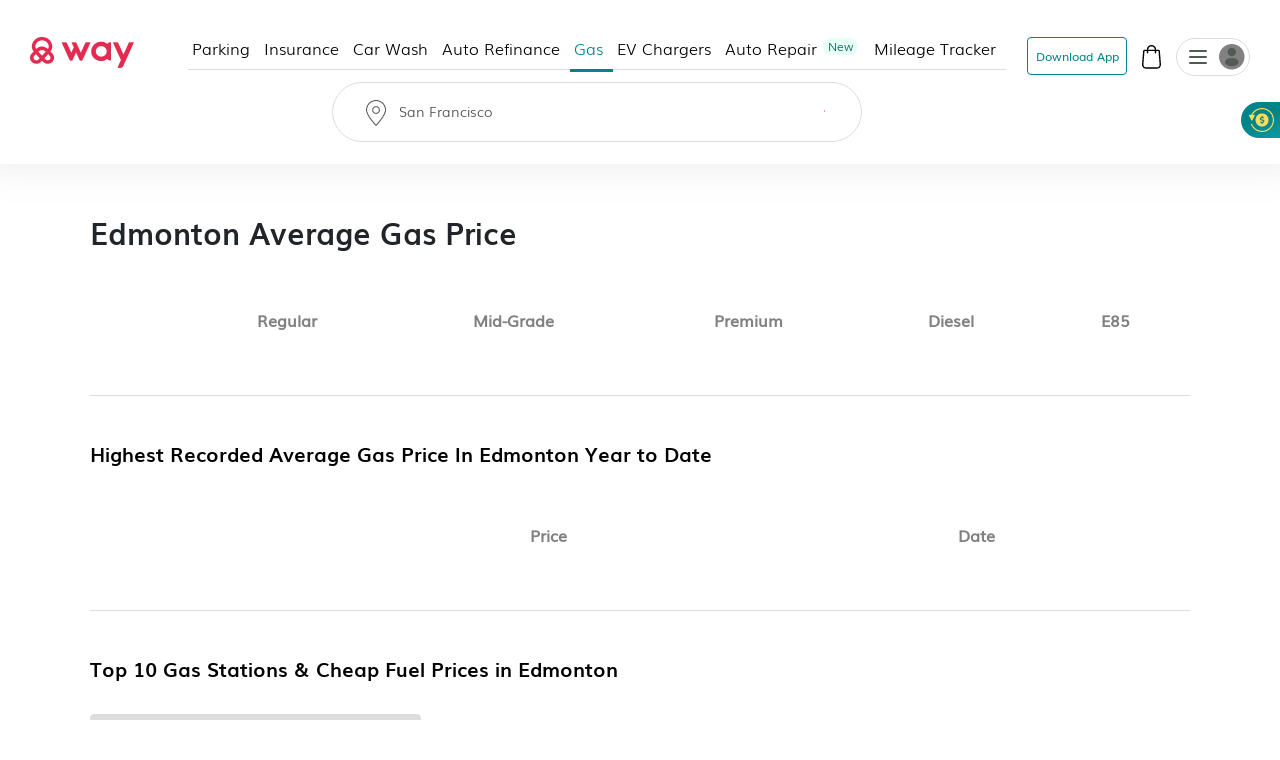

--- FILE ---
content_type: text/html
request_url: https://www.way.com/gas/prices/california/edmonton
body_size: 47774
content:
<!DOCTYPE html>
<html lang="en" data-critters-container="" style="--dynamic-vh: 7.13px;" transformed="self;v=1"><head><meta charset="utf-8"><link rel="preconnect" href="https://fonts.gstatic.com" crossorigin="">
  <meta http-equiv="Cache-control" content="public">
  
  <meta http-equiv="Strict-Transport-Security" content="max-age=31536000; includeSubDomains; preload">
  <meta http-equiv="Content-Security-Policy" content="default-src 'self' https: data: blob: 'unsafe-inline' 'unsafe-eval';
    script-src 'self' https: blob: 'unsafe-inline' 'unsafe-eval' https://*.way.com https://*.google.com https://*.googleapis.com https://*.gstatic.com https://*.google-analytics.com https://*.doubleclick.net https://*.facebook.net https://*.appsflyer.com https://*.amplitude.com https://accounts.google.com https://websdk.appsflyer.com https://onelinksmartscript.appsflyer.com https://*.termly.io https://*.fatmedia.io https://*.googleadservices.com https://addshoppers.s3.amazonaws.com http://addshoppers.s3.amazonaws.com https://*.chat.kindlycdn.com https://*.klaviyo.com https://static.klaviyo.com https://static-tracking.klaviyo.com;
    style-src 'self' https: 'unsafe-inline' https://fonts.googleapis.com;
    img-src 'self' https: data: blob:;
    font-src 'self' https: data: https://fonts.gstatic.com;
    connect-src 'self' https: wss: https://*.way.com https://*.google-analytics.com https://*.doubleclick.net https://*.facebook.com https://*.appsflyer.com https://*.amplitude.com https://*.klaviyo.com https://a.klaviyo.com;
    frame-src 'self' https: https://*.way.com https://*.google.com https://*.facebook.com;
    object-src 'none';
    base-uri 'self';
    form-action 'self' https://*.way.com;
    media-src 'self' https: blob:;
    worker-src 'self' blob:;">
  
  
  <title>Gas Prices Near Me - Edmonton, California</title>
	<meta http-equiv="CACHE-CONTROL" content="NO-CACHE">
	<meta name="description" content="Find the cheapest gas near you in Edmonton, California and save with Way discounts!">
  <meta name="keywords" content="Reserve Parking, Airport parking, city parking, car insurance, car wash, insurance, monthly parking, hourly parking">
  <meta name="mobile-web-app-capable" content="yes">
  <meta name="apple-touch-fullscreen" content="yes">
  <meta name="robots" content="index, follow">
  <meta name="referrer" content="no-referrer-when-downgrade">
  <meta content="width=device-width, initial-scale=1.0, maximum-scale=5.0, user-scalable=0, shrink-to-fit=no" name="viewport">
  <base href="/">
  <meta content="width=device-width, initial-scale=1, maximum-scale=5, user-scalable=0, shrink-to-fit=no" name="viewport">
  <meta http-equiv="X-UA-Compatible" content="IE=edge,IE=9,IE=10,IE=11,chrome=1">
  <meta content="ie=edge" http-equiv="x-ua-compatible">
  
  <meta name="twitter:card" content="summary_large_image">
	<meta name="twitter:site" content="@wayweamazeyou">
	<meta name="twitter:title" content="Way | Find &amp; Reserve Parking, Auto Insurance, Car Wash &amp; More">
	<meta name="twitter:description" content="You'll never need to go anywhere else for your car. Get your parking spot, car wash, car insurance, gas, and more with Way.com.">
	<meta name="twitter:image" content="https://www.way.com/assets/images/landing/way-logo.png">
	<meta name="twitter:image:alt" content="Way.com">
	<meta name="twitter:app:id:iphone" content="1140927456">
	<meta name="twitter:app:url:iphone" content="https://itunes.apple.com/us/app/way-what-amazes-you/id1140927456?ls=1&amp;mt=8">
	<meta name="twitter:app:name:ipad" content="way">
	<meta name="twitter:app:url:ipad" content="https://itunes.apple.com/us/app/way-what-amazes-you/id1140927456?ls=1&amp;mt=8">
	<meta name="twitter:app:id:googleplay" content="way.com">
	<meta name="twitter:app:url:googleplay" content="https://play.google.com/store/apps/details?id=way.com&amp;hl=en">
	<meta property="fb:app_id" content="173282296065960">
	<meta property="og:title" content="Gas Prices Near Me - Edmonton, California">
	<meta property="og:site_name" content="Way">
	<meta property="og:locale" content="en_US">
	<meta property="og:description" content="Find the cheapest gas near you in Edmonton, California and save with Way discounts!">
	<meta property="og:type" content="website">
  <meta property="og:image" content="https://www.way.com/assets/images/landing/way-logo.png">
  <style>:root{--blue:#007bff;--indigo:#6610f2;--purple:#6f42c1;--pink:#e83e8c;--red:#dc3545;--orange:#fd7e14;--yellow:#ffc107;--green:#28a745;--teal:#20c997;--cyan:#17a2b8;--white:#fff;--gray:#6c757d;--gray-dark:#343a40;--primary:#007bff;--secondary:#6c757d;--success:#28a745;--info:#17a2b8;--warning:#ffc107;--danger:#dc3545;--light:#f8f9fa;--dark:#343a40;--breakpoint-xs:0;--breakpoint-sm:576px;--breakpoint-md:768px;--breakpoint-lg:992px;--breakpoint-xl:1200px;--font-family-sans-serif:-apple-system,BlinkMacSystemFont,"Segoe UI",Roboto,"Helvetica Neue",Arial,sans-serif,"Apple Color Emoji","Segoe UI Emoji","Segoe UI Symbol";--font-family-monospace:SFMono-Regular,Menlo,Monaco,Consolas,"Liberation Mono","Courier New",monospace}*,::after,::before{box-sizing:border-box}html{font-family:sans-serif;line-height:1.15;-webkit-text-size-adjust:100%;-ms-text-size-adjust:100%;-ms-overflow-style:scrollbar}@-ms-viewport{width:device-width}header,section{display:block}body{margin:0;font-family:-apple-system,BlinkMacSystemFont,segoe ui,Roboto,helvetica neue,Arial,sans-serif,apple color emoji,segoe ui emoji,segoe ui symbol;color:#212529;text-align:left;background-color:#fff}h2{margin-top:0}p{margin-top:0;margin-bottom:1rem}h2{margin-bottom:.5rem;font-family:inherit;font-weight:500;line-height:1.2;color:inherit}h2{font-size:2rem}@font-face{font-family:CircularStdBook;font-display:swap;src:url(/assets/fonts/Muli-Light.woff2) format('woff2'),url(/assets/fonts/Muli-Light.woff) format('woff');font-weight:400;font-style:normal;font-variant:normal;text-transform:none;-webkit-font-smoothing:antialiased;text-rendering:optimizeLegibility}body{font-family:CircularStdBook;font-weight:400;font-size:14px;line-height:1.42857143}</style><link rel="stylesheet" href="critical.css" media="all" onload="this.media='all'"><noscript></noscript>
  <meta name="theme-color" content="#ffffff">
  <meta name="google-site-verification" content="_Bs23aByxCDSiIkwWo7rOky5nvK_oiqxmFRGVeVmsFw">
  <meta name="msvalidate.01" content="9D09FBC4FB7C4920A37ACE907E76284A">
  <link rel="apple-touch-icon" sizes="57x57" href="assets/favicon/apple-icon-57x57.png">
  <link rel="apple-touch-icon" sizes="60x60" href="assets/favicon/apple-icon-60x60.png">
  <link rel="apple-touch-icon" sizes="72x72" href="assets/favicon/apple-icon-72x72.png">
  <link rel="apple-touch-icon" sizes="76x76" href="assets/favicon/apple-icon-76x76.png">
  <link rel="apple-touch-icon" sizes="114x114" href="assets/favicon/apple-icon-114x114.png">
  <link rel="apple-touch-icon" sizes="120x120" href="assets/favicon/apple-icon-120x120.png">
  <link rel="apple-touch-icon" sizes="144x144" href="assets/favicon/apple-icon-144x144.png">
  <link rel="apple-touch-icon" sizes="152x152" href="assets/favicon/apple-icon-152x152.png">
  <link rel="apple-touch-icon" sizes="180x180" href="assets/favicon/apple-icon-180x180.png">
  <link rel="icon" type="image/png" sizes="192x192" href="assets/favicon/android-icon-192x192.png">
  <link rel="icon" type="image/png" sizes="32x32" href="assets/favicon//favicon-32x32.png">
  <link rel="icon" type="image/png" sizes="96x96" href="assets/favicon//favicon-96x96.png">
  <link rel="icon" type="image/png" sizes="16x16" href="assets/favicon//favicon-16x16.png">
  <meta name="msapplication-TileColor" content="#ffffff">
  <meta name="msapplication-TileImage" content="/ms-icon-144x144.png">
  <link rel="manifest" href="manifest.json">

  
  <!-- Global site tag (gtag.js) - Google Analytics -->
  
  
  <!-- Meta Pixel Code -->
  
  <noscript></noscript>
  <!-- End Meta Pixel Code -->
   
  <style type="text/css">
    @media (min-width:1441px){.header-panels{padding-left:100px;padding-right:100px;max-width:100%!important}}[hidden]{display:none!important}.popover{border-radius:0!important}.hide{display:none}.col-xs-12{width:100%}.hideAddToBag{display:none!important}.visible-xs{display:none}textarea{resize:none}#detailStatic .pull-left.logo-con,#pkSch .pull-left.logo-con{width:162.3px}#detailStatic .search-con,#pkSch .search-con{width:650px}#detailStatic .select-con,#pkSch .select-con{width:22%}#detailStatic .input-con,#pkSch .input-con{width:78%}#pkSch .parking-type-container{width:25%}#pkSch .parking-type-toggle{width:12.6%}#pkSch .more-filter-toggle{width:8.3%}#pkSch .map-toggle-buttons{width:12.1%}#detailStatic .blue-theme,#pkSch .blue-theme{padding-top:37px}#detailStatic .pull-left.logo-con svg,#pkSch .pull-left.logo-con svg{width:124px;height:29px;margin-top:5px}@-webkit-keyframes colorchange{0%{background-color:#e0e0e0}100%{background-color:#cbcbcb}}@keyframes colorchange{0%{background-color:#e0e0e0}100%{background-color:#cbcbcb}}.lazy-animation{-webkit-animation-name:colorchange;-webkit-animation-duration:1s;animation-name:colorchange;animation-duration:1s;animation-iteration-count:infinite;animation-direction:alternate}.tab-visible{display:none}.gapboxss{height:52px}.wlogo{background:url(assets/images/static-icon.png) no-repeat -4px 0;width:104px;height:39px;display:inline-block}.mngeic{background:url(assets/images/static-icon.png) no-repeat -233px -1px;width:74px;height:38px;display:inline-block}.cnvsd{background:url(assets/images/static-icon.png) no-repeat -210px -14px;width:15px;height:15px;display:inline-block}.bbgf{background:url(assets/images/static-icon.png) no-repeat -124px -8px;width:20px;height:25px;display:inline-block}.paerf{background:url(assets/images/static-icon.png) no-repeat -156px -12px;width:45px;height:20px;display:inline-block}.lwylf{background:url(assets/images/static-i.png) no-repeat -3px -3px;width:90px;height:34px;display:inline-block}.dkmen{background:url(assets/images/static-i.png) no-repeat -104px -1px;width:74px;height:38px;display:inline-block}.lsrcg{background:url(assets/images/static-i.png) no-repeat -185px -11px;width:15px;height:15px;display:inline-block}@media (min-width:992px){.col-md-8{width:66.66666667%;float:left;position:relative;min-height:1px}}@media (min-width:1px) and (max-width:1260px){.header-panels{max-width:1100px!important}}@media (min-width:1px) and (max-width:1160px){.header-panels{max-width:960px!important}}@media (max-width:1279px) and (min-width:1025px){#pkSch .filter-section{margin-left:3.9%!important;margin-right:3.9%!important}}.visible-sm{display:none}@media screen and (max-width:991px) and (min-width:768px){.visible-sm{display:block!important}.hidden-sm{display:none!important}.lazy-tab-add-margin{margin-right:18px!important}.lazy-tab-remove-margin{margin-right:0!important}.tab-visible{display:block!important}}@media screen and (max-width:991px){.cmnns,.header-panels{max-width:708px!important}.logo-boxs{width:50%!important}.search-sections{height:389px!important}.tabox{float:none;width:auto!important;position:absolute;top:125px;left:0;right:0;z-index:1}.menu-boxs{width:50%!important}#pkSch .filter-section{margin-left:3.9%!important;margin-right:3.9%!important}#detailStatic .blue-theme,#pkSch .blue-theme{padding-top:16px;height:70px!important}#detailStatic .pull-left.logo-con,#pkSch .pull-left.logo-con{width:118px}#detailStatic .pull-left.logo-con svg,#pkSch .pull-left.logo-con svg{width:98px;height:23px}#detailStatic .search-container,#pkSch .search-container{width:64%}#detailStatic .search-con,#pkSch .search-con{width:414px}#detailStatic .select-con,#pkSch .select-con{width:33%}#detailStatic .input-con,#pkSch .input-con{width:67%}#pkSch .parking-type-container{width:11%;padding-right:0}#pkSch .parking-type-toggle{width:18.8%}#pkSch .checkindates-container{width:56.2%!important}#pkSch .more-filter-toggle{width:13%;padding-left:14px}#pkSch .map-toggle-buttons{width:18.9%}.hide-tab{display:none!important}.lazy-box{width:31%!important;margin-top:13px!important;height:340px!important}#pkSch header{padding-top:16px!important;height:70px!important}#detailStatic .sercbox-ots,#detailStatic .tabs-bts,#pkSch .sercbox-ots,#pkSch .tabs-bts{display:none}#detailStatic .ljgfd,#pkSch .ljgfd{margin-left:46px!important}.sercboxs{width:740px!important}}@media screen and (max-width:767px){.tabox{top:155px!important}.gapboxss{height:122px}.visible-xs{display:block!important}header.blue-theme{height:115px!important}.hidden-xs{display:none!important}#detailStatic .blue-theme,#pkSch .blue-theme{padding-left:15px!important;padding-right:15px!important;padding-top:0!important;height:115px!important}#pkSch .filter-bar-container{margin-top:0!important}#pkSch .filter-section{margin-left:0!important;margin-right:0!important;height:99px!important}#pkSch .checkindates-container{width:100%!important;padding-left:3.9%!important;border-bottom:solid .5px #dbdbdb}#pkSch .check-in-wrapper{height:41px!important}.hide-tab{display:inline-block}#pkSch .parking-type-container{display:none;padding-left:3.9%!important;text-align:left!important;height:52.2px;width:77%!important}#pkSch .more-filter-toggle{width:21%;padding-left:0;border-bottom:none!important}#pkSch .parking-type-toggle{width:100%;padding-left:3.9%!important;border-bottom:solid .5px #dbdbdb}#pkSch .parking-type-toggle .toggle-label{width:168px!important}.sec-outer{padding-top:153px!important}.wd85{width:87%!important}.wd100{width:100%!important;margin-top:0!important}.mobmarg0{margin-top:0!important}.search-sections{padding-left:15px;padding-right:15px;width:100%;max-width:100%;height:557px!important}.sercptagss h1{font-size:34px!important;margin-top:61px!important}.sercptagss h2{margin-bottom:38px;font-size:22px}.sercboxs{max-width:330px!important;height:70px!important}.sercboxs button{width:70px!important;height:70px!important;top:-1px!important;right:-1px!important}.sercboxs span{margin-top:3px;display:inline-block}.cmnns{max-width:100%;padding-left:15px;padding-right:15px}.cmnns h2{font-size:24px!important;margin-top:77px!important}}@media screen and (max-width:374px){.wd85{width:85%!important}}body{font-size:14px;margin:0}*,:after,:before{-webkit-box-sizing:border-box;-moz-box-sizing:border-box;box-sizing:border-box}.filter-bar-container .filter-section .map-toggle-buttons .slim-switch .checkbox-switch label:after{background:#d8d8d8;top:-9px;width:19px;height:19px;content:'';position:absolute;border-radius:100%;left:0;top:-8px;z-index:2}.clearfix:before{display:table;content:" "}.clearfix:after{clear:both;display:table;content:" "}div.modal-backdrop{background-color:rgba(0,0,0,.5)}ngb-rating{outline:0}
        .carhdr{
            padding: 19px 40px;
            display: block;
            width: 100%;
            background: #fff;
            border-bottom: 1px solid #dcdcdc;
            height: 84.85px;
        }
        .crllb{
            float: left;
            width: 15%;
            height: 100%;
        }
        .crtab{
            margin: 0;
            padding: 0;
            list-style: none;
            float: left;
            width: 60%;
            text-align: center;
        }
        .crtab li{
            display: inline-block;
            font-size: 16px;
            border-bottom: 1px solid #dcdcdc;
            padding: 0 15px 10px;
        }
        .carsubhdr{
            box-shadow: 0 4px 14px 0 rgba(120,120,120,.12);
            background-color: #fff;
            padding: 14px 40px;
        }
        .carsubhdr button{
            height: 40px;
            background-color: #fff;
            border-radius: 10px;
            border: 1px solid #dcdcdc;
            font-size: 16px;
            margin-right: 14px;
            width: 95px;
            color: #000;
        }
        .carsubhdr button.active{
            color: #008489;
            border: 1px solid #008489;
            background: #e6f3f4;
            font-family: Montserrat-Bold;
        }
        .crlft{
            width: 50%;
            padding-left: 40px;
            padding-top: 24px;
            float: left;
            height: calc(100vh - 153px);
        }
        .crright{
            width: 48%;
            margin-left: 2%;
            float: left;
            background: #e0e0e0;
            height: calc(100vh - 153px);
        }
        @media (max-width: 1024px){
          .termly-styles-root-b0aebb {
          box-shadow: 0 0 35px 0 rgba(0, 0, 0, .25);
          padding: 2.5em 2.86em;
          box-sizing: border-box;
          max-height: 25vh !important;
          }
            .carhdr{
                height: 122px;
                padding: 15px 20px;
                padding-top: 72px;   
                box-shadow: 0px 10px 18px 0px rgba(218, 218, 218, 0.25);
                border-bottom: 0; 
                position: fixed;
                top: 0;
                left: 0;            
            }
            .crtab{
                width: calc(100% + 40px);
                text-align: left;
                -webkit-overflow-scrolling: touch;
                white-space: nowrap;
                overflow: auto;
                padding-bottom: 7px;
                float: none;
                padding-left: 20px;
                margin-left: -20px;
                margin-right: -20px;
            }
            .crllb{
                display: none;
            }
            .crtab li{
                vertical-align: middle;
                border-radius: 100px;
                border: 0.7px solid var(--way-grey-2, #DCDCDC);
                color: var(--text-grey, #535A53);
                background-color: #fff;
                height: 35px;
                padding: 0 15px;
                padding-left: 30px;
                margin-right: 10px;
                font-size: 12px;
                display: inline-flex;
                -ms-flex-align: center;
                align-items: center;
                -ms-flex-pack: justify;
                justify-content: space-between;
            }
            .carsubhdr{
                padding: 16px;
                box-shadow: none;
                border-bottom: 1px solid #F2F2F2;
                  margin-top: 122px;
            }
            .carsubhdr button{
                height: 36px;
                width: 86px;
                font-size: 14px;
                margin-right: 10px;
                border-radius: 6px;
            }
            .crlft,.crright{
                display: none;
            }
        }
  </style>
      
      
<style>:root{--blue:#007bff;--indigo:#6610f2;--purple:#6f42c1;--pink:#e83e8c;--red:#dc3545;--orange:#fd7e14;--yellow:#ffc107;--green:#28a745;--teal:#20c997;--cyan:#17a2b8;--white:#fff;--gray:#6c757d;--gray-dark:#343a40;--primary:#007bff;--secondary:#6c757d;--success:#28a745;--info:#17a2b8;--warning:#ffc107;--danger:#dc3545;--light:#f8f9fa;--dark:#343a40;--breakpoint-xs:0;--breakpoint-sm:576px;--breakpoint-md:768px;--breakpoint-lg:992px;--breakpoint-xl:1200px;--font-family-sans-serif:-apple-system,BlinkMacSystemFont,"Segoe UI",Roboto,"Helvetica Neue",Arial,sans-serif,"Apple Color Emoji","Segoe UI Emoji","Segoe UI Symbol";--font-family-monospace:SFMono-Regular,Menlo,Monaco,Consolas,"Liberation Mono","Courier New",monospace}*,:after,:before{box-sizing:border-box}html{font-family:sans-serif;line-height:1.15;-webkit-text-size-adjust:100%;-ms-text-size-adjust:100%;-ms-overflow-style:scrollbar;-webkit-tap-highlight-color:transparent}header,section{display:block}body{margin:0;font-family:-apple-system,BlinkMacSystemFont,Segoe UI,Roboto,Helvetica Neue,Arial,sans-serif,"Apple Color Emoji","Segoe UI Emoji",Segoe UI Symbol;font-size:1rem;font-weight:400;line-height:1.5;color:#212529;text-align:left;background-color:#fff}h2{margin-top:0;margin-bottom:.5rem}p{margin-top:0;margin-bottom:1rem}ul{margin-top:0;margin-bottom:1rem}img{vertical-align:middle;border-style:none}label{display:inline-block;margin-bottom:.5rem}button{border-radius:0}button,input{margin:0;font-family:inherit;font-size:inherit;line-height:inherit}button,input{overflow:visible}button{text-transform:none}button{-webkit-appearance:button}button::-moz-focus-inner{padding:0;border-style:none}h2{margin-bottom:.5rem;font-family:inherit;font-weight:500;line-height:1.2;color:inherit}h2{font-size:2rem}.row{display:flex;flex-wrap:wrap;margin-right:-15px;margin-left:-15px}.dropdown{position:relative}.clearfix:after{display:block;clear:both;content:""}@media print{*,:after,:before{text-shadow:none!important;box-shadow:none!important}img{page-break-inside:avoid}h2,p{orphans:3;widows:3}h2{page-break-after:avoid}@page{size:a3}body{min-width:992px!important}}body{font-family:CircularStdBook,Helvetica,Arial}@font-face{font-family:CircularStdBook;font-display:swap;src:url(/assets/fonts/Muli-Light.woff2) format("woff2"),url(/assets/fonts/Muli-Light.woff) format("woff");font-weight:400;font-style:normal;font-variant:normal;text-transform:none;-webkit-font-smoothing:antialiased;text-rendering:optimizeLegibility}:root{--white:#ffffff;--black:#000000;--cw-db-title:#535A53;--cw-db-text:#484848;--gray-80:#cccccc;--light-cyan:#E6F3F4;--dark-cyan:#008489;--gainsboro:#DCDCDC;--blue-charcoal:#212529;--white-smoke:#F2F2F2;--white-smoke-7:#F7F7F7;--charcoal:#4A4A4A;--Whisper:#eaeaea;--Whisper-shade-1:#e8e8e8;--dandelion:#FFD85A;--azure:#E8F7F8;--gray-81:#818181;--alice-blue:#F8F9FB;--pumpkin:#F76F0D;--ghost-white:#F9F9FB;--way-red:#E71346;--primary-black:#101223;--way-grey-1:#818181;--way-grey-2:#DCDCDC;--way-grey-3:#F2F2F2;--way-grey-4:#E6E6E6;--way-grey-5:#C2C2C2;--way-grey-6:#404253;--silver:#C0C0C0;--nero:#1E1E1E;--nero-1:#242424;--nobel:#979797;--zambezi:#5D5D5D;--way-highlight-red:#F8B9C8;--night-rider:#333333;--way-green:#20CC7A;--way-green-2:#097130;--way-green-3:#0FA35D;--way-light-green:#cfedda;--grey-400:#B4B5BF;--grey-400-op-2:rgba(180, 181, 191, .2);--oxford-blue:#263238;--gainsboro-2:#E1E1E1;--rhino:#3A475D;--snow:#f9f9f9;--oyster-bay:#D9EEEF;--mulish-bold-700:"Montserrat-Bold";--mulish-regular-400:"Montserrat-Medium";--mulish-semibold-600:"Montserrat-Medium";--mulish-medium-500:"Montserrat-Medium";--mulish-extrabold-800:"Montserrat-Bold";--inter-400:"Inter-Regular";--inter-500:"Inter-Medium";--inter-600:"Inter-Semibold";--inter-700:"Inter-Bold";--plusjakarta-700:"PlusJakartaSansBold" }.zeroPadding{padding:0!important}body{font-family:CircularStdBook;font-weight:400;font-size:14px;line-height:1.42857143}button{cursor:pointer}.clearfix:before,.clearfix:after{display:table;content:" "}.clearfix:after{clear:both}.hide{display:none!important}.visible-xs{display:none}input::-webkit-outer-spin-button,input::-webkit-inner-spin-button{-webkit-appearance:none;margin:0}@media (max-width: 767px){.visible-xs{display:block!important}}.hidden-xs{display:block}@media (max-width: 767px){.hidden-xs{display:none!important}}.row:before,.row:after{display:none!important}html{--mat-ripple-color:rgba(0, 0, 0, .1)}html{--mat-option-selected-state-label-text-color:#3f51b5;--mat-option-label-text-color:rgba(0, 0, 0, .87);--mat-option-hover-state-layer-color:rgba(0, 0, 0, .04);--mat-option-focus-state-layer-color:rgba(0, 0, 0, .04);--mat-option-selected-state-layer-color:rgba(0, 0, 0, .04)}html{--mat-optgroup-label-text-color:rgba(0, 0, 0, .87)}html{--mat-full-pseudo-checkbox-selected-icon-color:#ff4081;--mat-full-pseudo-checkbox-selected-checkmark-color:#fafafa;--mat-full-pseudo-checkbox-unselected-icon-color:rgba(0, 0, 0, .54);--mat-full-pseudo-checkbox-disabled-selected-checkmark-color:#fafafa;--mat-full-pseudo-checkbox-disabled-unselected-icon-color:#b0b0b0;--mat-full-pseudo-checkbox-disabled-selected-icon-color:#b0b0b0;--mat-minimal-pseudo-checkbox-selected-checkmark-color:#ff4081;--mat-minimal-pseudo-checkbox-disabled-selected-checkmark-color:#b0b0b0}html{--mat-app-background-color:#fafafa;--mat-app-text-color:rgba(0, 0, 0, .87);--mat-app-elevation-shadow-level-0:0px 0px 0px 0px rgba(0, 0, 0, .2), 0px 0px 0px 0px rgba(0, 0, 0, .14), 0px 0px 0px 0px rgba(0, 0, 0, .12);--mat-app-elevation-shadow-level-1:0px 2px 1px -1px rgba(0, 0, 0, .2), 0px 1px 1px 0px rgba(0, 0, 0, .14), 0px 1px 3px 0px rgba(0, 0, 0, .12);--mat-app-elevation-shadow-level-2:0px 3px 1px -2px rgba(0, 0, 0, .2), 0px 2px 2px 0px rgba(0, 0, 0, .14), 0px 1px 5px 0px rgba(0, 0, 0, .12);--mat-app-elevation-shadow-level-3:0px 3px 3px -2px rgba(0, 0, 0, .2), 0px 3px 4px 0px rgba(0, 0, 0, .14), 0px 1px 8px 0px rgba(0, 0, 0, .12);--mat-app-elevation-shadow-level-4:0px 2px 4px -1px rgba(0, 0, 0, .2), 0px 4px 5px 0px rgba(0, 0, 0, .14), 0px 1px 10px 0px rgba(0, 0, 0, .12);--mat-app-elevation-shadow-level-5:0px 3px 5px -1px rgba(0, 0, 0, .2), 0px 5px 8px 0px rgba(0, 0, 0, .14), 0px 1px 14px 0px rgba(0, 0, 0, .12);--mat-app-elevation-shadow-level-6:0px 3px 5px -1px rgba(0, 0, 0, .2), 0px 6px 10px 0px rgba(0, 0, 0, .14), 0px 1px 18px 0px rgba(0, 0, 0, .12);--mat-app-elevation-shadow-level-7:0px 4px 5px -2px rgba(0, 0, 0, .2), 0px 7px 10px 1px rgba(0, 0, 0, .14), 0px 2px 16px 1px rgba(0, 0, 0, .12);--mat-app-elevation-shadow-level-8:0px 5px 5px -3px rgba(0, 0, 0, .2), 0px 8px 10px 1px rgba(0, 0, 0, .14), 0px 3px 14px 2px rgba(0, 0, 0, .12);--mat-app-elevation-shadow-level-9:0px 5px 6px -3px rgba(0, 0, 0, .2), 0px 9px 12px 1px rgba(0, 0, 0, .14), 0px 3px 16px 2px rgba(0, 0, 0, .12);--mat-app-elevation-shadow-level-10:0px 6px 6px -3px rgba(0, 0, 0, .2), 0px 10px 14px 1px rgba(0, 0, 0, .14), 0px 4px 18px 3px rgba(0, 0, 0, .12);--mat-app-elevation-shadow-level-11:0px 6px 7px -4px rgba(0, 0, 0, .2), 0px 11px 15px 1px rgba(0, 0, 0, .14), 0px 4px 20px 3px rgba(0, 0, 0, .12);--mat-app-elevation-shadow-level-12:0px 7px 8px -4px rgba(0, 0, 0, .2), 0px 12px 17px 2px rgba(0, 0, 0, .14), 0px 5px 22px 4px rgba(0, 0, 0, .12);--mat-app-elevation-shadow-level-13:0px 7px 8px -4px rgba(0, 0, 0, .2), 0px 13px 19px 2px rgba(0, 0, 0, .14), 0px 5px 24px 4px rgba(0, 0, 0, .12);--mat-app-elevation-shadow-level-14:0px 7px 9px -4px rgba(0, 0, 0, .2), 0px 14px 21px 2px rgba(0, 0, 0, .14), 0px 5px 26px 4px rgba(0, 0, 0, .12);--mat-app-elevation-shadow-level-15:0px 8px 9px -5px rgba(0, 0, 0, .2), 0px 15px 22px 2px rgba(0, 0, 0, .14), 0px 6px 28px 5px rgba(0, 0, 0, .12);--mat-app-elevation-shadow-level-16:0px 8px 10px -5px rgba(0, 0, 0, .2), 0px 16px 24px 2px rgba(0, 0, 0, .14), 0px 6px 30px 5px rgba(0, 0, 0, .12);--mat-app-elevation-shadow-level-17:0px 8px 11px -5px rgba(0, 0, 0, .2), 0px 17px 26px 2px rgba(0, 0, 0, .14), 0px 6px 32px 5px rgba(0, 0, 0, .12);--mat-app-elevation-shadow-level-18:0px 9px 11px -5px rgba(0, 0, 0, .2), 0px 18px 28px 2px rgba(0, 0, 0, .14), 0px 7px 34px 6px rgba(0, 0, 0, .12);--mat-app-elevation-shadow-level-19:0px 9px 12px -6px rgba(0, 0, 0, .2), 0px 19px 29px 2px rgba(0, 0, 0, .14), 0px 7px 36px 6px rgba(0, 0, 0, .12);--mat-app-elevation-shadow-level-20:0px 10px 13px -6px rgba(0, 0, 0, .2), 0px 20px 31px 3px rgba(0, 0, 0, .14), 0px 8px 38px 7px rgba(0, 0, 0, .12);--mat-app-elevation-shadow-level-21:0px 10px 13px -6px rgba(0, 0, 0, .2), 0px 21px 33px 3px rgba(0, 0, 0, .14), 0px 8px 40px 7px rgba(0, 0, 0, .12);--mat-app-elevation-shadow-level-22:0px 10px 14px -6px rgba(0, 0, 0, .2), 0px 22px 35px 3px rgba(0, 0, 0, .14), 0px 8px 42px 7px rgba(0, 0, 0, .12);--mat-app-elevation-shadow-level-23:0px 11px 14px -7px rgba(0, 0, 0, .2), 0px 23px 36px 3px rgba(0, 0, 0, .14), 0px 9px 44px 8px rgba(0, 0, 0, .12);--mat-app-elevation-shadow-level-24:0px 11px 15px -7px rgba(0, 0, 0, .2), 0px 24px 38px 3px rgba(0, 0, 0, .14), 0px 9px 46px 8px rgba(0, 0, 0, .12)}html{--mat-option-label-text-font:Roboto, sans-serif;--mat-option-label-text-line-height:24px;--mat-option-label-text-size:16px;--mat-option-label-text-tracking:.03125em;--mat-option-label-text-weight:400}html{--mat-optgroup-label-text-font:Roboto, sans-serif;--mat-optgroup-label-text-line-height:24px;--mat-optgroup-label-text-size:16px;--mat-optgroup-label-text-tracking:.03125em;--mat-optgroup-label-text-weight:400}html{--mdc-elevated-card-container-shape:4px;--mdc-outlined-card-container-shape:4px;--mdc-outlined-card-outline-width:1px}html{--mdc-elevated-card-container-color:white;--mdc-elevated-card-container-elevation:0px 2px 1px -1px rgba(0, 0, 0, .2), 0px 1px 1px 0px rgba(0, 0, 0, .14), 0px 1px 3px 0px rgba(0, 0, 0, .12);--mdc-outlined-card-container-color:white;--mdc-outlined-card-outline-color:rgba(0, 0, 0, .12);--mdc-outlined-card-container-elevation:0px 0px 0px 0px rgba(0, 0, 0, .2), 0px 0px 0px 0px rgba(0, 0, 0, .14), 0px 0px 0px 0px rgba(0, 0, 0, .12);--mat-card-subtitle-text-color:rgba(0, 0, 0, .54)}html{--mat-card-title-text-font:Roboto, sans-serif;--mat-card-title-text-line-height:32px;--mat-card-title-text-size:20px;--mat-card-title-text-tracking:.0125em;--mat-card-title-text-weight:500;--mat-card-subtitle-text-font:Roboto, sans-serif;--mat-card-subtitle-text-line-height:22px;--mat-card-subtitle-text-size:14px;--mat-card-subtitle-text-tracking:.0071428571em;--mat-card-subtitle-text-weight:500}html{--mdc-linear-progress-active-indicator-height:4px;--mdc-linear-progress-track-height:4px;--mdc-linear-progress-track-shape:0}html{--mdc-plain-tooltip-container-shape:4px;--mdc-plain-tooltip-supporting-text-line-height:16px}html{--mdc-plain-tooltip-container-color:#616161;--mdc-plain-tooltip-supporting-text-color:#fff}html{--mdc-plain-tooltip-supporting-text-font:Roboto, sans-serif;--mdc-plain-tooltip-supporting-text-size:12px;--mdc-plain-tooltip-supporting-text-weight:400;--mdc-plain-tooltip-supporting-text-tracking:.0333333333em}html{--mdc-filled-text-field-active-indicator-height:1px;--mdc-filled-text-field-focus-active-indicator-height:2px;--mdc-filled-text-field-container-shape:4px;--mdc-outlined-text-field-outline-width:1px;--mdc-outlined-text-field-focus-outline-width:2px;--mdc-outlined-text-field-container-shape:4px}html{--mdc-filled-text-field-caret-color:#3f51b5;--mdc-filled-text-field-focus-active-indicator-color:#3f51b5;--mdc-filled-text-field-focus-label-text-color:rgba(63, 81, 181, .87);--mdc-filled-text-field-container-color:whitesmoke;--mdc-filled-text-field-disabled-container-color:#fafafa;--mdc-filled-text-field-label-text-color:rgba(0, 0, 0, .6);--mdc-filled-text-field-hover-label-text-color:rgba(0, 0, 0, .6);--mdc-filled-text-field-disabled-label-text-color:rgba(0, 0, 0, .38);--mdc-filled-text-field-input-text-color:rgba(0, 0, 0, .87);--mdc-filled-text-field-disabled-input-text-color:rgba(0, 0, 0, .38);--mdc-filled-text-field-input-text-placeholder-color:rgba(0, 0, 0, .6);--mdc-filled-text-field-error-hover-label-text-color:#f44336;--mdc-filled-text-field-error-focus-label-text-color:#f44336;--mdc-filled-text-field-error-label-text-color:#f44336;--mdc-filled-text-field-error-caret-color:#f44336;--mdc-filled-text-field-active-indicator-color:rgba(0, 0, 0, .42);--mdc-filled-text-field-disabled-active-indicator-color:rgba(0, 0, 0, .06);--mdc-filled-text-field-hover-active-indicator-color:rgba(0, 0, 0, .87);--mdc-filled-text-field-error-active-indicator-color:#f44336;--mdc-filled-text-field-error-focus-active-indicator-color:#f44336;--mdc-filled-text-field-error-hover-active-indicator-color:#f44336;--mdc-outlined-text-field-caret-color:#3f51b5;--mdc-outlined-text-field-focus-outline-color:#3f51b5;--mdc-outlined-text-field-focus-label-text-color:rgba(63, 81, 181, .87);--mdc-outlined-text-field-label-text-color:rgba(0, 0, 0, .6);--mdc-outlined-text-field-hover-label-text-color:rgba(0, 0, 0, .6);--mdc-outlined-text-field-disabled-label-text-color:rgba(0, 0, 0, .38);--mdc-outlined-text-field-input-text-color:rgba(0, 0, 0, .87);--mdc-outlined-text-field-disabled-input-text-color:rgba(0, 0, 0, .38);--mdc-outlined-text-field-input-text-placeholder-color:rgba(0, 0, 0, .6);--mdc-outlined-text-field-error-caret-color:#f44336;--mdc-outlined-text-field-error-focus-label-text-color:#f44336;--mdc-outlined-text-field-error-label-text-color:#f44336;--mdc-outlined-text-field-error-hover-label-text-color:#f44336;--mdc-outlined-text-field-outline-color:rgba(0, 0, 0, .38);--mdc-outlined-text-field-disabled-outline-color:rgba(0, 0, 0, .06);--mdc-outlined-text-field-hover-outline-color:rgba(0, 0, 0, .87);--mdc-outlined-text-field-error-focus-outline-color:#f44336;--mdc-outlined-text-field-error-hover-outline-color:#f44336;--mdc-outlined-text-field-error-outline-color:#f44336;--mat-form-field-focus-select-arrow-color:rgba(63, 81, 181, .87);--mat-form-field-disabled-input-text-placeholder-color:rgba(0, 0, 0, .38);--mat-form-field-state-layer-color:rgba(0, 0, 0, .87);--mat-form-field-error-text-color:#f44336;--mat-form-field-select-option-text-color:inherit;--mat-form-field-select-disabled-option-text-color:GrayText;--mat-form-field-leading-icon-color:unset;--mat-form-field-disabled-leading-icon-color:unset;--mat-form-field-trailing-icon-color:unset;--mat-form-field-disabled-trailing-icon-color:unset;--mat-form-field-error-focus-trailing-icon-color:unset;--mat-form-field-error-hover-trailing-icon-color:unset;--mat-form-field-error-trailing-icon-color:unset;--mat-form-field-enabled-select-arrow-color:rgba(0, 0, 0, .54);--mat-form-field-disabled-select-arrow-color:rgba(0, 0, 0, .38);--mat-form-field-hover-state-layer-opacity:.04;--mat-form-field-focus-state-layer-opacity:.08}html{--mat-form-field-container-height:56px;--mat-form-field-filled-label-display:block;--mat-form-field-container-vertical-padding:16px;--mat-form-field-filled-with-label-container-padding-top:24px;--mat-form-field-filled-with-label-container-padding-bottom:8px}html{--mdc-filled-text-field-label-text-font:Roboto, sans-serif;--mdc-filled-text-field-label-text-size:16px;--mdc-filled-text-field-label-text-tracking:.03125em;--mdc-filled-text-field-label-text-weight:400;--mdc-outlined-text-field-label-text-font:Roboto, sans-serif;--mdc-outlined-text-field-label-text-size:16px;--mdc-outlined-text-field-label-text-tracking:.03125em;--mdc-outlined-text-field-label-text-weight:400;--mat-form-field-container-text-font:Roboto, sans-serif;--mat-form-field-container-text-line-height:24px;--mat-form-field-container-text-size:16px;--mat-form-field-container-text-tracking:.03125em;--mat-form-field-container-text-weight:400;--mat-form-field-outlined-label-text-populated-size:16px;--mat-form-field-subscript-text-font:Roboto, sans-serif;--mat-form-field-subscript-text-line-height:20px;--mat-form-field-subscript-text-size:12px;--mat-form-field-subscript-text-tracking:.0333333333em;--mat-form-field-subscript-text-weight:400}html{--mat-select-container-elevation-shadow:0px 5px 5px -3px rgba(0, 0, 0, .2), 0px 8px 10px 1px rgba(0, 0, 0, .14), 0px 3px 14px 2px rgba(0, 0, 0, .12)}html{--mat-select-panel-background-color:white;--mat-select-enabled-trigger-text-color:rgba(0, 0, 0, .87);--mat-select-disabled-trigger-text-color:rgba(0, 0, 0, .38);--mat-select-placeholder-text-color:rgba(0, 0, 0, .6);--mat-select-enabled-arrow-color:rgba(0, 0, 0, .54);--mat-select-disabled-arrow-color:rgba(0, 0, 0, .38);--mat-select-focused-arrow-color:rgba(63, 81, 181, .87);--mat-select-invalid-arrow-color:rgba(244, 67, 54, .87)}html{--mat-select-arrow-transform:translateY(-8px)}html{--mat-select-trigger-text-font:Roboto, sans-serif;--mat-select-trigger-text-line-height:24px;--mat-select-trigger-text-size:16px;--mat-select-trigger-text-tracking:.03125em;--mat-select-trigger-text-weight:400}html{--mat-autocomplete-container-shape:4px;--mat-autocomplete-container-elevation-shadow:0px 5px 5px -3px rgba(0, 0, 0, .2), 0px 8px 10px 1px rgba(0, 0, 0, .14), 0px 3px 14px 2px rgba(0, 0, 0, .12)}html{--mat-autocomplete-background-color:white}html{--mdc-dialog-container-shape:4px;--mat-dialog-container-elevation-shadow:0px 11px 15px -7px rgba(0, 0, 0, .2), 0px 24px 38px 3px rgba(0, 0, 0, .14), 0px 9px 46px 8px rgba(0, 0, 0, .12);--mat-dialog-container-max-width:80vw;--mat-dialog-container-small-max-width:80vw;--mat-dialog-container-min-width:0;--mat-dialog-actions-alignment:start;--mat-dialog-actions-padding:8px;--mat-dialog-content-padding:20px 24px;--mat-dialog-with-actions-content-padding:20px 24px;--mat-dialog-headline-padding:0 24px 9px}html{--mdc-dialog-container-color:white;--mdc-dialog-subhead-color:rgba(0, 0, 0, .87);--mdc-dialog-supporting-text-color:rgba(0, 0, 0, .6)}html{--mdc-dialog-subhead-font:Roboto, sans-serif;--mdc-dialog-subhead-line-height:32px;--mdc-dialog-subhead-size:20px;--mdc-dialog-subhead-weight:500;--mdc-dialog-subhead-tracking:.0125em;--mdc-dialog-supporting-text-font:Roboto, sans-serif;--mdc-dialog-supporting-text-line-height:24px;--mdc-dialog-supporting-text-size:16px;--mdc-dialog-supporting-text-weight:400;--mdc-dialog-supporting-text-tracking:.03125em}html{--mdc-switch-disabled-selected-icon-opacity:.38;--mdc-switch-disabled-track-opacity:.12;--mdc-switch-disabled-unselected-icon-opacity:.38;--mdc-switch-handle-height:20px;--mdc-switch-handle-shape:10px;--mdc-switch-handle-width:20px;--mdc-switch-selected-icon-size:18px;--mdc-switch-track-height:14px;--mdc-switch-track-shape:7px;--mdc-switch-track-width:36px;--mdc-switch-unselected-icon-size:18px;--mdc-switch-selected-focus-state-layer-opacity:.12;--mdc-switch-selected-hover-state-layer-opacity:.04;--mdc-switch-selected-pressed-state-layer-opacity:.1;--mdc-switch-unselected-focus-state-layer-opacity:.12;--mdc-switch-unselected-hover-state-layer-opacity:.04;--mdc-switch-unselected-pressed-state-layer-opacity:.1}html{--mdc-switch-selected-focus-state-layer-color:#3949ab;--mdc-switch-selected-handle-color:#3949ab;--mdc-switch-selected-hover-state-layer-color:#3949ab;--mdc-switch-selected-pressed-state-layer-color:#3949ab;--mdc-switch-selected-focus-handle-color:#1a237e;--mdc-switch-selected-hover-handle-color:#1a237e;--mdc-switch-selected-pressed-handle-color:#1a237e;--mdc-switch-selected-focus-track-color:#7986cb;--mdc-switch-selected-hover-track-color:#7986cb;--mdc-switch-selected-pressed-track-color:#7986cb;--mdc-switch-selected-track-color:#7986cb;--mdc-switch-disabled-selected-handle-color:#424242;--mdc-switch-disabled-selected-icon-color:#fff;--mdc-switch-disabled-selected-track-color:#424242;--mdc-switch-disabled-unselected-handle-color:#424242;--mdc-switch-disabled-unselected-icon-color:#fff;--mdc-switch-disabled-unselected-track-color:#424242;--mdc-switch-handle-surface-color:#fff;--mdc-switch-selected-icon-color:#fff;--mdc-switch-unselected-focus-handle-color:#212121;--mdc-switch-unselected-focus-state-layer-color:#424242;--mdc-switch-unselected-focus-track-color:#e0e0e0;--mdc-switch-unselected-handle-color:#616161;--mdc-switch-unselected-hover-handle-color:#212121;--mdc-switch-unselected-hover-state-layer-color:#424242;--mdc-switch-unselected-hover-track-color:#e0e0e0;--mdc-switch-unselected-icon-color:#fff;--mdc-switch-unselected-pressed-handle-color:#212121;--mdc-switch-unselected-pressed-state-layer-color:#424242;--mdc-switch-unselected-pressed-track-color:#e0e0e0;--mdc-switch-unselected-track-color:#e0e0e0;--mdc-switch-handle-elevation-shadow:0px 2px 1px -1px rgba(0, 0, 0, .2), 0px 1px 1px 0px rgba(0, 0, 0, .14), 0px 1px 3px 0px rgba(0, 0, 0, .12);--mdc-switch-disabled-handle-elevation-shadow:0px 0px 0px 0px rgba(0, 0, 0, .2), 0px 0px 0px 0px rgba(0, 0, 0, .14), 0px 0px 0px 0px rgba(0, 0, 0, .12);--mdc-switch-disabled-label-text-color:rgba(0, 0, 0, .38)}html{--mdc-switch-state-layer-size:40px}html{--mdc-radio-disabled-selected-icon-opacity:.38;--mdc-radio-disabled-unselected-icon-opacity:.38;--mdc-radio-state-layer-size:40px}html{--mdc-radio-state-layer-size:40px;--mat-radio-touch-target-display:block}html{--mat-radio-label-text-font:Roboto, sans-serif;--mat-radio-label-text-line-height:20px;--mat-radio-label-text-size:14px;--mat-radio-label-text-tracking:.0178571429em;--mat-radio-label-text-weight:400}html{--mdc-slider-active-track-height:6px;--mdc-slider-active-track-shape:9999px;--mdc-slider-handle-height:20px;--mdc-slider-handle-shape:50%;--mdc-slider-handle-width:20px;--mdc-slider-inactive-track-height:4px;--mdc-slider-inactive-track-shape:9999px;--mdc-slider-with-overlap-handle-outline-width:1px;--mdc-slider-with-tick-marks-active-container-opacity:.6;--mdc-slider-with-tick-marks-container-shape:50%;--mdc-slider-with-tick-marks-container-size:2px;--mdc-slider-with-tick-marks-inactive-container-opacity:.6;--mdc-slider-handle-elevation:0px 2px 1px -1px rgba(0, 0, 0, .2), 0px 1px 1px 0px rgba(0, 0, 0, .14), 0px 1px 3px 0px rgba(0, 0, 0, .12);--mat-slider-value-indicator-width:auto;--mat-slider-value-indicator-height:32px;--mat-slider-value-indicator-caret-display:block;--mat-slider-value-indicator-border-radius:4px;--mat-slider-value-indicator-padding:0 12px;--mat-slider-value-indicator-text-transform:none;--mat-slider-value-indicator-container-transform:translateX(-50%)}html{--mdc-slider-handle-color:#3f51b5;--mdc-slider-focus-handle-color:#3f51b5;--mdc-slider-hover-handle-color:#3f51b5;--mdc-slider-active-track-color:#3f51b5;--mdc-slider-inactive-track-color:#3f51b5;--mdc-slider-with-tick-marks-inactive-container-color:#3f51b5;--mdc-slider-with-tick-marks-active-container-color:white;--mdc-slider-disabled-active-track-color:#000;--mdc-slider-disabled-handle-color:#000;--mdc-slider-disabled-inactive-track-color:#000;--mdc-slider-label-container-color:#000;--mdc-slider-label-label-text-color:#fff;--mdc-slider-with-overlap-handle-outline-color:#fff;--mdc-slider-with-tick-marks-disabled-container-color:#000;--mat-slider-ripple-color:#3f51b5;--mat-slider-hover-state-layer-color:rgba(63, 81, 181, .05);--mat-slider-focus-state-layer-color:rgba(63, 81, 181, .2);--mat-slider-value-indicator-opacity:.6}html{--mdc-slider-label-label-text-font:Roboto, sans-serif;--mdc-slider-label-label-text-size:14px;--mdc-slider-label-label-text-line-height:22px;--mdc-slider-label-label-text-tracking:.0071428571em;--mdc-slider-label-label-text-weight:500}html{--mat-menu-container-shape:4px;--mat-menu-divider-bottom-spacing:0;--mat-menu-divider-top-spacing:0;--mat-menu-item-spacing:16px;--mat-menu-item-icon-size:24px;--mat-menu-item-leading-spacing:16px;--mat-menu-item-trailing-spacing:16px;--mat-menu-item-with-icon-leading-spacing:16px;--mat-menu-item-with-icon-trailing-spacing:16px;--mat-menu-base-elevation-level:8}html{--mat-menu-item-label-text-color:rgba(0, 0, 0, .87);--mat-menu-item-icon-color:rgba(0, 0, 0, .87);--mat-menu-item-hover-state-layer-color:rgba(0, 0, 0, .04);--mat-menu-item-focus-state-layer-color:rgba(0, 0, 0, .04);--mat-menu-container-color:white;--mat-menu-divider-color:rgba(0, 0, 0, .12)}html{--mat-menu-item-label-text-font:Roboto, sans-serif;--mat-menu-item-label-text-size:16px;--mat-menu-item-label-text-tracking:.03125em;--mat-menu-item-label-text-line-height:24px;--mat-menu-item-label-text-weight:400}html{--mdc-list-list-item-container-shape:0;--mdc-list-list-item-leading-avatar-shape:50%;--mdc-list-list-item-container-color:transparent;--mdc-list-list-item-selected-container-color:transparent;--mdc-list-list-item-leading-avatar-color:transparent;--mdc-list-list-item-leading-icon-size:24px;--mdc-list-list-item-leading-avatar-size:40px;--mdc-list-list-item-trailing-icon-size:24px;--mdc-list-list-item-disabled-state-layer-color:transparent;--mdc-list-list-item-disabled-state-layer-opacity:0;--mdc-list-list-item-disabled-label-text-opacity:.38;--mdc-list-list-item-disabled-leading-icon-opacity:.38;--mdc-list-list-item-disabled-trailing-icon-opacity:.38;--mat-list-active-indicator-color:transparent;--mat-list-active-indicator-shape:4px}html{--mdc-list-list-item-label-text-color:rgba(0, 0, 0, .87);--mdc-list-list-item-supporting-text-color:rgba(0, 0, 0, .54);--mdc-list-list-item-leading-icon-color:rgba(0, 0, 0, .38);--mdc-list-list-item-trailing-supporting-text-color:rgba(0, 0, 0, .38);--mdc-list-list-item-trailing-icon-color:rgba(0, 0, 0, .38);--mdc-list-list-item-selected-trailing-icon-color:rgba(0, 0, 0, .38);--mdc-list-list-item-disabled-label-text-color:black;--mdc-list-list-item-disabled-leading-icon-color:black;--mdc-list-list-item-disabled-trailing-icon-color:black;--mdc-list-list-item-hover-label-text-color:rgba(0, 0, 0, .87);--mdc-list-list-item-hover-leading-icon-color:rgba(0, 0, 0, .38);--mdc-list-list-item-hover-trailing-icon-color:rgba(0, 0, 0, .38);--mdc-list-list-item-focus-label-text-color:rgba(0, 0, 0, .87);--mdc-list-list-item-hover-state-layer-color:black;--mdc-list-list-item-hover-state-layer-opacity:.04;--mdc-list-list-item-focus-state-layer-color:black;--mdc-list-list-item-focus-state-layer-opacity:.12}html{--mdc-list-list-item-one-line-container-height:48px;--mdc-list-list-item-two-line-container-height:64px;--mdc-list-list-item-three-line-container-height:88px;--mat-list-list-item-leading-icon-start-space:16px;--mat-list-list-item-leading-icon-end-space:32px}html{--mdc-list-list-item-label-text-font:Roboto, sans-serif;--mdc-list-list-item-label-text-line-height:24px;--mdc-list-list-item-label-text-size:16px;--mdc-list-list-item-label-text-tracking:.03125em;--mdc-list-list-item-label-text-weight:400;--mdc-list-list-item-supporting-text-font:Roboto, sans-serif;--mdc-list-list-item-supporting-text-line-height:20px;--mdc-list-list-item-supporting-text-size:14px;--mdc-list-list-item-supporting-text-tracking:.0178571429em;--mdc-list-list-item-supporting-text-weight:400;--mdc-list-list-item-trailing-supporting-text-font:Roboto, sans-serif;--mdc-list-list-item-trailing-supporting-text-line-height:20px;--mdc-list-list-item-trailing-supporting-text-size:12px;--mdc-list-list-item-trailing-supporting-text-tracking:.0333333333em;--mdc-list-list-item-trailing-supporting-text-weight:400}html{--mat-paginator-container-text-color:rgba(0, 0, 0, .87);--mat-paginator-container-background-color:white;--mat-paginator-enabled-icon-color:rgba(0, 0, 0, .54);--mat-paginator-disabled-icon-color:rgba(0, 0, 0, .12)}html{--mat-paginator-container-size:56px;--mat-paginator-form-field-container-height:40px;--mat-paginator-form-field-container-vertical-padding:8px;--mat-paginator-touch-target-display:block}html{--mat-paginator-container-text-font:Roboto, sans-serif;--mat-paginator-container-text-line-height:20px;--mat-paginator-container-text-size:12px;--mat-paginator-container-text-tracking:.0333333333em;--mat-paginator-container-text-weight:400;--mat-paginator-select-trigger-text-size:12px}html{--mdc-secondary-navigation-tab-container-height:48px;--mdc-tab-indicator-active-indicator-height:2px;--mdc-tab-indicator-active-indicator-shape:0;--mat-tab-header-divider-color:transparent;--mat-tab-header-divider-height:0}html{--mdc-checkbox-disabled-selected-checkmark-color:#fff;--mdc-checkbox-selected-focus-state-layer-opacity:.16;--mdc-checkbox-selected-hover-state-layer-opacity:.04;--mdc-checkbox-selected-pressed-state-layer-opacity:.16;--mdc-checkbox-unselected-focus-state-layer-opacity:.16;--mdc-checkbox-unselected-hover-state-layer-opacity:.04;--mdc-checkbox-unselected-pressed-state-layer-opacity:.16}html{--mdc-checkbox-disabled-selected-icon-color:rgba(0, 0, 0, .38);--mdc-checkbox-disabled-unselected-icon-color:rgba(0, 0, 0, .38);--mdc-checkbox-selected-checkmark-color:white;--mdc-checkbox-selected-focus-icon-color:#ff4081;--mdc-checkbox-selected-hover-icon-color:#ff4081;--mdc-checkbox-selected-icon-color:#ff4081;--mdc-checkbox-selected-pressed-icon-color:#ff4081;--mdc-checkbox-unselected-focus-icon-color:#212121;--mdc-checkbox-unselected-hover-icon-color:#212121;--mdc-checkbox-unselected-icon-color:rgba(0, 0, 0, .54);--mdc-checkbox-selected-focus-state-layer-color:#ff4081;--mdc-checkbox-selected-hover-state-layer-color:#ff4081;--mdc-checkbox-selected-pressed-state-layer-color:#ff4081;--mdc-checkbox-unselected-focus-state-layer-color:black;--mdc-checkbox-unselected-hover-state-layer-color:black;--mdc-checkbox-unselected-pressed-state-layer-color:black;--mat-checkbox-disabled-label-color:rgba(0, 0, 0, .38);--mat-checkbox-label-text-color:rgba(0, 0, 0, .87)}html{--mdc-checkbox-state-layer-size:40px;--mat-checkbox-touch-target-display:block}html{--mat-checkbox-label-text-font:Roboto, sans-serif;--mat-checkbox-label-text-line-height:20px;--mat-checkbox-label-text-size:14px;--mat-checkbox-label-text-tracking:.0178571429em;--mat-checkbox-label-text-weight:400}html{--mdc-text-button-container-shape:4px;--mdc-text-button-keep-touch-target:false;--mdc-filled-button-container-shape:4px;--mdc-filled-button-keep-touch-target:false;--mdc-protected-button-container-shape:4px;--mdc-protected-button-container-elevation-shadow:0px 3px 1px -2px rgba(0, 0, 0, .2), 0px 2px 2px 0px rgba(0, 0, 0, .14), 0px 1px 5px 0px rgba(0, 0, 0, .12);--mdc-protected-button-disabled-container-elevation-shadow:0px 0px 0px 0px rgba(0, 0, 0, .2), 0px 0px 0px 0px rgba(0, 0, 0, .14), 0px 0px 0px 0px rgba(0, 0, 0, .12);--mdc-protected-button-focus-container-elevation-shadow:0px 2px 4px -1px rgba(0, 0, 0, .2), 0px 4px 5px 0px rgba(0, 0, 0, .14), 0px 1px 10px 0px rgba(0, 0, 0, .12);--mdc-protected-button-hover-container-elevation-shadow:0px 2px 4px -1px rgba(0, 0, 0, .2), 0px 4px 5px 0px rgba(0, 0, 0, .14), 0px 1px 10px 0px rgba(0, 0, 0, .12);--mdc-protected-button-pressed-container-elevation-shadow:0px 5px 5px -3px rgba(0, 0, 0, .2), 0px 8px 10px 1px rgba(0, 0, 0, .14), 0px 3px 14px 2px rgba(0, 0, 0, .12);--mdc-outlined-button-keep-touch-target:false;--mdc-outlined-button-outline-width:1px;--mdc-outlined-button-container-shape:4px;--mat-text-button-horizontal-padding:8px;--mat-text-button-with-icon-horizontal-padding:8px;--mat-text-button-icon-spacing:8px;--mat-text-button-icon-offset:0;--mat-filled-button-horizontal-padding:16px;--mat-filled-button-icon-spacing:8px;--mat-filled-button-icon-offset:-4px;--mat-protected-button-horizontal-padding:16px;--mat-protected-button-icon-spacing:8px;--mat-protected-button-icon-offset:-4px;--mat-outlined-button-horizontal-padding:15px;--mat-outlined-button-icon-spacing:8px;--mat-outlined-button-icon-offset:-4px}html{--mdc-text-button-label-text-color:black;--mdc-text-button-disabled-label-text-color:rgba(0, 0, 0, .38);--mat-text-button-state-layer-color:black;--mat-text-button-disabled-state-layer-color:black;--mat-text-button-ripple-color:rgba(0, 0, 0, .1);--mat-text-button-hover-state-layer-opacity:.04;--mat-text-button-focus-state-layer-opacity:.12;--mat-text-button-pressed-state-layer-opacity:.12;--mdc-filled-button-container-color:white;--mdc-filled-button-label-text-color:black;--mdc-filled-button-disabled-container-color:rgba(0, 0, 0, .12);--mdc-filled-button-disabled-label-text-color:rgba(0, 0, 0, .38);--mat-filled-button-state-layer-color:black;--mat-filled-button-disabled-state-layer-color:black;--mat-filled-button-ripple-color:rgba(0, 0, 0, .1);--mat-filled-button-hover-state-layer-opacity:.04;--mat-filled-button-focus-state-layer-opacity:.12;--mat-filled-button-pressed-state-layer-opacity:.12;--mdc-protected-button-container-color:white;--mdc-protected-button-label-text-color:black;--mdc-protected-button-disabled-container-color:rgba(0, 0, 0, .12);--mdc-protected-button-disabled-label-text-color:rgba(0, 0, 0, .38);--mat-protected-button-state-layer-color:black;--mat-protected-button-disabled-state-layer-color:black;--mat-protected-button-ripple-color:rgba(0, 0, 0, .1);--mat-protected-button-hover-state-layer-opacity:.04;--mat-protected-button-focus-state-layer-opacity:.12;--mat-protected-button-pressed-state-layer-opacity:.12;--mdc-outlined-button-disabled-outline-color:rgba(0, 0, 0, .12);--mdc-outlined-button-disabled-label-text-color:rgba(0, 0, 0, .38);--mdc-outlined-button-label-text-color:black;--mdc-outlined-button-outline-color:rgba(0, 0, 0, .12);--mat-outlined-button-state-layer-color:black;--mat-outlined-button-disabled-state-layer-color:black;--mat-outlined-button-ripple-color:rgba(0, 0, 0, .1);--mat-outlined-button-hover-state-layer-opacity:.04;--mat-outlined-button-focus-state-layer-opacity:.12;--mat-outlined-button-pressed-state-layer-opacity:.12}html{--mdc-text-button-container-height:36px;--mdc-filled-button-container-height:36px;--mdc-protected-button-container-height:36px;--mdc-outlined-button-container-height:36px;--mat-text-button-touch-target-display:block;--mat-filled-button-touch-target-display:block;--mat-protected-button-touch-target-display:block;--mat-outlined-button-touch-target-display:block}html{--mdc-text-button-label-text-font:Roboto, sans-serif;--mdc-text-button-label-text-size:14px;--mdc-text-button-label-text-tracking:.0892857143em;--mdc-text-button-label-text-weight:500;--mdc-text-button-label-text-transform:none;--mdc-filled-button-label-text-font:Roboto, sans-serif;--mdc-filled-button-label-text-size:14px;--mdc-filled-button-label-text-tracking:.0892857143em;--mdc-filled-button-label-text-weight:500;--mdc-filled-button-label-text-transform:none;--mdc-protected-button-label-text-font:Roboto, sans-serif;--mdc-protected-button-label-text-size:14px;--mdc-protected-button-label-text-tracking:.0892857143em;--mdc-protected-button-label-text-weight:500;--mdc-protected-button-label-text-transform:none;--mdc-outlined-button-label-text-font:Roboto, sans-serif;--mdc-outlined-button-label-text-size:14px;--mdc-outlined-button-label-text-tracking:.0892857143em;--mdc-outlined-button-label-text-weight:500;--mdc-outlined-button-label-text-transform:none}html{--mdc-icon-button-icon-size:24px}html{--mdc-icon-button-icon-color:inherit;--mdc-icon-button-disabled-icon-color:rgba(0, 0, 0, .38);--mat-icon-button-state-layer-color:black;--mat-icon-button-disabled-state-layer-color:black;--mat-icon-button-ripple-color:rgba(0, 0, 0, .1);--mat-icon-button-hover-state-layer-opacity:.04;--mat-icon-button-focus-state-layer-opacity:.12;--mat-icon-button-pressed-state-layer-opacity:.12}html{--mat-icon-button-touch-target-display:block}html{--mdc-fab-container-shape:50%;--mdc-fab-container-elevation-shadow:0px 3px 5px -1px rgba(0, 0, 0, .2), 0px 6px 10px 0px rgba(0, 0, 0, .14), 0px 1px 18px 0px rgba(0, 0, 0, .12);--mdc-fab-focus-container-elevation-shadow:0px 5px 5px -3px rgba(0, 0, 0, .2), 0px 8px 10px 1px rgba(0, 0, 0, .14), 0px 3px 14px 2px rgba(0, 0, 0, .12);--mdc-fab-hover-container-elevation-shadow:0px 5px 5px -3px rgba(0, 0, 0, .2), 0px 8px 10px 1px rgba(0, 0, 0, .14), 0px 3px 14px 2px rgba(0, 0, 0, .12);--mdc-fab-pressed-container-elevation-shadow:0px 7px 8px -4px rgba(0, 0, 0, .2), 0px 12px 17px 2px rgba(0, 0, 0, .14), 0px 5px 22px 4px rgba(0, 0, 0, .12);--mdc-fab-small-container-shape:50%;--mdc-fab-small-container-elevation-shadow:0px 3px 5px -1px rgba(0, 0, 0, .2), 0px 6px 10px 0px rgba(0, 0, 0, .14), 0px 1px 18px 0px rgba(0, 0, 0, .12);--mdc-fab-small-focus-container-elevation-shadow:0px 5px 5px -3px rgba(0, 0, 0, .2), 0px 8px 10px 1px rgba(0, 0, 0, .14), 0px 3px 14px 2px rgba(0, 0, 0, .12);--mdc-fab-small-hover-container-elevation-shadow:0px 5px 5px -3px rgba(0, 0, 0, .2), 0px 8px 10px 1px rgba(0, 0, 0, .14), 0px 3px 14px 2px rgba(0, 0, 0, .12);--mdc-fab-small-pressed-container-elevation-shadow:0px 7px 8px -4px rgba(0, 0, 0, .2), 0px 12px 17px 2px rgba(0, 0, 0, .14), 0px 5px 22px 4px rgba(0, 0, 0, .12);--mdc-extended-fab-container-height:48px;--mdc-extended-fab-container-shape:24px;--mdc-extended-fab-container-elevation-shadow:0px 3px 5px -1px rgba(0, 0, 0, .2), 0px 6px 10px 0px rgba(0, 0, 0, .14), 0px 1px 18px 0px rgba(0, 0, 0, .12);--mdc-extended-fab-focus-container-elevation-shadow:0px 5px 5px -3px rgba(0, 0, 0, .2), 0px 8px 10px 1px rgba(0, 0, 0, .14), 0px 3px 14px 2px rgba(0, 0, 0, .12);--mdc-extended-fab-hover-container-elevation-shadow:0px 5px 5px -3px rgba(0, 0, 0, .2), 0px 8px 10px 1px rgba(0, 0, 0, .14), 0px 3px 14px 2px rgba(0, 0, 0, .12);--mdc-extended-fab-pressed-container-elevation-shadow:0px 7px 8px -4px rgba(0, 0, 0, .2), 0px 12px 17px 2px rgba(0, 0, 0, .14), 0px 5px 22px 4px rgba(0, 0, 0, .12)}html{--mdc-fab-container-color:white;--mat-fab-foreground-color:black;--mat-fab-state-layer-color:black;--mat-fab-disabled-state-layer-color:black;--mat-fab-ripple-color:rgba(0, 0, 0, .1);--mat-fab-hover-state-layer-opacity:.04;--mat-fab-focus-state-layer-opacity:.12;--mat-fab-pressed-state-layer-opacity:.12;--mat-fab-disabled-state-container-color:rgba(0, 0, 0, .12);--mat-fab-disabled-state-foreground-color:rgba(0, 0, 0, .38);--mdc-fab-small-container-color:white;--mat-fab-small-foreground-color:black;--mat-fab-small-state-layer-color:black;--mat-fab-small-disabled-state-layer-color:black;--mat-fab-small-ripple-color:rgba(0, 0, 0, .1);--mat-fab-small-hover-state-layer-opacity:.04;--mat-fab-small-focus-state-layer-opacity:.12;--mat-fab-small-pressed-state-layer-opacity:.12;--mat-fab-small-disabled-state-container-color:rgba(0, 0, 0, .12);--mat-fab-small-disabled-state-foreground-color:rgba(0, 0, 0, .38)}html{--mat-fab-touch-target-display:block;--mat-fab-small-touch-target-display:block}html{--mdc-extended-fab-label-text-font:Roboto, sans-serif;--mdc-extended-fab-label-text-size:14px;--mdc-extended-fab-label-text-tracking:.0892857143em;--mdc-extended-fab-label-text-weight:500}html{--mdc-snackbar-container-shape:4px}html{--mdc-snackbar-container-color:#333333;--mdc-snackbar-supporting-text-color:rgba(255, 255, 255, .87);--mat-snack-bar-button-color:#ff4081}html{--mdc-snackbar-supporting-text-font:Roboto, sans-serif;--mdc-snackbar-supporting-text-line-height:20px;--mdc-snackbar-supporting-text-size:14px;--mdc-snackbar-supporting-text-weight:400}html{--mat-table-row-item-outline-width:1px}html{--mat-table-background-color:white;--mat-table-header-headline-color:rgba(0, 0, 0, .87);--mat-table-row-item-label-text-color:rgba(0, 0, 0, .87);--mat-table-row-item-outline-color:rgba(0, 0, 0, .12)}html{--mat-table-header-container-height:56px;--mat-table-footer-container-height:52px;--mat-table-row-item-container-height:52px}html{--mat-table-header-headline-font:Roboto, sans-serif;--mat-table-header-headline-line-height:22px;--mat-table-header-headline-size:14px;--mat-table-header-headline-weight:500;--mat-table-header-headline-tracking:.0071428571em;--mat-table-row-item-label-text-font:Roboto, sans-serif;--mat-table-row-item-label-text-line-height:20px;--mat-table-row-item-label-text-size:14px;--mat-table-row-item-label-text-weight:400;--mat-table-row-item-label-text-tracking:.0178571429em;--mat-table-footer-supporting-text-font:Roboto, sans-serif;--mat-table-footer-supporting-text-line-height:20px;--mat-table-footer-supporting-text-size:14px;--mat-table-footer-supporting-text-weight:400;--mat-table-footer-supporting-text-tracking:.0178571429em}html{--mdc-circular-progress-active-indicator-width:4px;--mdc-circular-progress-size:48px}html{--mdc-circular-progress-active-indicator-color:#3f51b5}html{--mat-badge-container-shape:50%;--mat-badge-container-size:unset;--mat-badge-small-size-container-size:unset;--mat-badge-large-size-container-size:unset;--mat-badge-legacy-container-size:22px;--mat-badge-legacy-small-size-container-size:16px;--mat-badge-legacy-large-size-container-size:28px;--mat-badge-container-offset:-11px 0;--mat-badge-small-size-container-offset:-8px 0;--mat-badge-large-size-container-offset:-14px 0;--mat-badge-container-overlap-offset:-11px;--mat-badge-small-size-container-overlap-offset:-8px;--mat-badge-large-size-container-overlap-offset:-14px;--mat-badge-container-padding:0;--mat-badge-small-size-container-padding:0;--mat-badge-large-size-container-padding:0}html{--mat-badge-background-color:#3f51b5;--mat-badge-text-color:white;--mat-badge-disabled-state-background-color:#b9b9b9;--mat-badge-disabled-state-text-color:rgba(0, 0, 0, .38)}html{--mat-badge-text-font:Roboto, sans-serif;--mat-badge-line-height:22px;--mat-badge-text-size:12px;--mat-badge-text-weight:600;--mat-badge-small-size-text-size:9px;--mat-badge-small-size-line-height:16px;--mat-badge-large-size-text-size:24px;--mat-badge-large-size-line-height:28px}html{--mat-bottom-sheet-container-shape:4px}html{--mat-bottom-sheet-container-text-color:rgba(0, 0, 0, .87);--mat-bottom-sheet-container-background-color:white}html{--mat-bottom-sheet-container-text-font:Roboto, sans-serif;--mat-bottom-sheet-container-text-line-height:20px;--mat-bottom-sheet-container-text-size:14px;--mat-bottom-sheet-container-text-tracking:.0178571429em;--mat-bottom-sheet-container-text-weight:400}html{--mat-legacy-button-toggle-height:36px;--mat-legacy-button-toggle-shape:2px;--mat-legacy-button-toggle-focus-state-layer-opacity:1;--mat-standard-button-toggle-shape:4px;--mat-standard-button-toggle-hover-state-layer-opacity:.04;--mat-standard-button-toggle-focus-state-layer-opacity:.12}html{--mat-legacy-button-toggle-text-color:rgba(0, 0, 0, .38);--mat-legacy-button-toggle-state-layer-color:rgba(0, 0, 0, .12);--mat-legacy-button-toggle-selected-state-text-color:rgba(0, 0, 0, .54);--mat-legacy-button-toggle-selected-state-background-color:#e0e0e0;--mat-legacy-button-toggle-disabled-state-text-color:rgba(0, 0, 0, .26);--mat-legacy-button-toggle-disabled-state-background-color:#eeeeee;--mat-legacy-button-toggle-disabled-selected-state-background-color:#bdbdbd;--mat-standard-button-toggle-text-color:rgba(0, 0, 0, .87);--mat-standard-button-toggle-background-color:white;--mat-standard-button-toggle-state-layer-color:black;--mat-standard-button-toggle-selected-state-background-color:#e0e0e0;--mat-standard-button-toggle-selected-state-text-color:rgba(0, 0, 0, .87);--mat-standard-button-toggle-disabled-state-text-color:rgba(0, 0, 0, .26);--mat-standard-button-toggle-disabled-state-background-color:white;--mat-standard-button-toggle-disabled-selected-state-text-color:rgba(0, 0, 0, .87);--mat-standard-button-toggle-disabled-selected-state-background-color:#bdbdbd;--mat-standard-button-toggle-divider-color:#e0e0e0}html{--mat-standard-button-toggle-height:48px}html{--mat-legacy-button-toggle-label-text-font:Roboto, sans-serif;--mat-legacy-button-toggle-label-text-line-height:24px;--mat-legacy-button-toggle-label-text-size:16px;--mat-legacy-button-toggle-label-text-tracking:.03125em;--mat-legacy-button-toggle-label-text-weight:400;--mat-standard-button-toggle-label-text-font:Roboto, sans-serif;--mat-standard-button-toggle-label-text-line-height:24px;--mat-standard-button-toggle-label-text-size:16px;--mat-standard-button-toggle-label-text-tracking:.03125em;--mat-standard-button-toggle-label-text-weight:400}html{--mat-datepicker-calendar-container-shape:4px;--mat-datepicker-calendar-container-touch-shape:4px;--mat-datepicker-calendar-container-elevation-shadow:0px 2px 4px -1px rgba(0, 0, 0, .2), 0px 4px 5px 0px rgba(0, 0, 0, .14), 0px 1px 10px 0px rgba(0, 0, 0, .12);--mat-datepicker-calendar-container-touch-elevation-shadow:0px 11px 15px -7px rgba(0, 0, 0, .2), 0px 24px 38px 3px rgba(0, 0, 0, .14), 0px 9px 46px 8px rgba(0, 0, 0, .12)}html{--mat-datepicker-calendar-date-selected-state-text-color:white;--mat-datepicker-calendar-date-selected-state-background-color:#3f51b5;--mat-datepicker-calendar-date-selected-disabled-state-background-color:rgba(63, 81, 181, .4);--mat-datepicker-calendar-date-today-selected-state-outline-color:white;--mat-datepicker-calendar-date-focus-state-background-color:rgba(63, 81, 181, .3);--mat-datepicker-calendar-date-hover-state-background-color:rgba(63, 81, 181, .3);--mat-datepicker-toggle-active-state-icon-color:#3f51b5;--mat-datepicker-calendar-date-in-range-state-background-color:rgba(63, 81, 181, .2);--mat-datepicker-calendar-date-in-comparison-range-state-background-color:rgba(249, 171, 0, .2);--mat-datepicker-calendar-date-in-overlap-range-state-background-color:#a8dab5;--mat-datepicker-calendar-date-in-overlap-range-selected-state-background-color:#46a35e;--mat-datepicker-toggle-icon-color:rgba(0, 0, 0, .54);--mat-datepicker-calendar-body-label-text-color:rgba(0, 0, 0, .54);--mat-datepicker-calendar-period-button-text-color:black;--mat-datepicker-calendar-period-button-icon-color:rgba(0, 0, 0, .54);--mat-datepicker-calendar-navigation-button-icon-color:rgba(0, 0, 0, .54);--mat-datepicker-calendar-header-divider-color:rgba(0, 0, 0, .12);--mat-datepicker-calendar-header-text-color:rgba(0, 0, 0, .54);--mat-datepicker-calendar-date-today-outline-color:rgba(0, 0, 0, .38);--mat-datepicker-calendar-date-today-disabled-state-outline-color:rgba(0, 0, 0, .18);--mat-datepicker-calendar-date-text-color:rgba(0, 0, 0, .87);--mat-datepicker-calendar-date-outline-color:transparent;--mat-datepicker-calendar-date-disabled-state-text-color:rgba(0, 0, 0, .38);--mat-datepicker-calendar-date-preview-state-outline-color:rgba(0, 0, 0, .24);--mat-datepicker-range-input-separator-color:rgba(0, 0, 0, .87);--mat-datepicker-range-input-disabled-state-separator-color:rgba(0, 0, 0, .38);--mat-datepicker-range-input-disabled-state-text-color:rgba(0, 0, 0, .38);--mat-datepicker-calendar-container-background-color:white;--mat-datepicker-calendar-container-text-color:rgba(0, 0, 0, .87)}html{--mat-datepicker-calendar-text-font:Roboto, sans-serif;--mat-datepicker-calendar-text-size:13px;--mat-datepicker-calendar-body-label-text-size:14px;--mat-datepicker-calendar-body-label-text-weight:500;--mat-datepicker-calendar-period-button-text-size:14px;--mat-datepicker-calendar-period-button-text-weight:500;--mat-datepicker-calendar-header-text-size:11px;--mat-datepicker-calendar-header-text-weight:400}html{--mat-divider-width:1px}html{--mat-divider-color:rgba(0, 0, 0, .12)}html{--mat-expansion-container-shape:4px;--mat-expansion-legacy-header-indicator-display:inline-block;--mat-expansion-header-indicator-display:none}html{--mat-expansion-container-background-color:white;--mat-expansion-container-text-color:rgba(0, 0, 0, .87);--mat-expansion-actions-divider-color:rgba(0, 0, 0, .12);--mat-expansion-header-hover-state-layer-color:rgba(0, 0, 0, .04);--mat-expansion-header-focus-state-layer-color:rgba(0, 0, 0, .04);--mat-expansion-header-disabled-state-text-color:rgba(0, 0, 0, .26);--mat-expansion-header-text-color:rgba(0, 0, 0, .87);--mat-expansion-header-description-color:rgba(0, 0, 0, .54);--mat-expansion-header-indicator-color:rgba(0, 0, 0, .54)}html{--mat-expansion-header-collapsed-state-height:48px;--mat-expansion-header-expanded-state-height:64px}html{--mat-expansion-header-text-font:Roboto, sans-serif;--mat-expansion-header-text-size:14px;--mat-expansion-header-text-weight:500;--mat-expansion-header-text-line-height:inherit;--mat-expansion-header-text-tracking:inherit;--mat-expansion-container-text-font:Roboto, sans-serif;--mat-expansion-container-text-line-height:20px;--mat-expansion-container-text-size:14px;--mat-expansion-container-text-tracking:.0178571429em;--mat-expansion-container-text-weight:400}html{--mat-grid-list-tile-header-primary-text-size:14px;--mat-grid-list-tile-header-secondary-text-size:12px;--mat-grid-list-tile-footer-primary-text-size:14px;--mat-grid-list-tile-footer-secondary-text-size:12px}html{--mat-icon-color:inherit}html{--mat-sidenav-container-shape:0;--mat-sidenav-container-elevation-shadow:0px 8px 10px -5px rgba(0, 0, 0, .2), 0px 16px 24px 2px rgba(0, 0, 0, .14), 0px 6px 30px 5px rgba(0, 0, 0, .12);--mat-sidenav-container-width:auto}html{--mat-sidenav-container-divider-color:rgba(0, 0, 0, .12);--mat-sidenav-container-background-color:white;--mat-sidenav-container-text-color:rgba(0, 0, 0, .87);--mat-sidenav-content-background-color:#fafafa;--mat-sidenav-content-text-color:rgba(0, 0, 0, .87);--mat-sidenav-scrim-color:rgba(0, 0, 0, .6)}html{--mat-stepper-header-icon-foreground-color:white;--mat-stepper-header-selected-state-icon-background-color:#3f51b5;--mat-stepper-header-selected-state-icon-foreground-color:white;--mat-stepper-header-done-state-icon-background-color:#3f51b5;--mat-stepper-header-done-state-icon-foreground-color:white;--mat-stepper-header-edit-state-icon-background-color:#3f51b5;--mat-stepper-header-edit-state-icon-foreground-color:white;--mat-stepper-container-color:white;--mat-stepper-line-color:rgba(0, 0, 0, .12);--mat-stepper-header-hover-state-layer-color:rgba(0, 0, 0, .04);--mat-stepper-header-focus-state-layer-color:rgba(0, 0, 0, .04);--mat-stepper-header-label-text-color:rgba(0, 0, 0, .54);--mat-stepper-header-optional-label-text-color:rgba(0, 0, 0, .54);--mat-stepper-header-selected-state-label-text-color:rgba(0, 0, 0, .87);--mat-stepper-header-error-state-label-text-color:#f44336;--mat-stepper-header-icon-background-color:rgba(0, 0, 0, .54);--mat-stepper-header-error-state-icon-foreground-color:#f44336;--mat-stepper-header-error-state-icon-background-color:transparent}html{--mat-stepper-header-height:72px}html{--mat-stepper-container-text-font:Roboto, sans-serif;--mat-stepper-header-label-text-font:Roboto, sans-serif;--mat-stepper-header-label-text-size:14px;--mat-stepper-header-label-text-weight:400;--mat-stepper-header-error-state-label-text-size:16px;--mat-stepper-header-selected-state-label-text-size:16px;--mat-stepper-header-selected-state-label-text-weight:400}html{--mat-sort-arrow-color:#757575}html{--mat-toolbar-container-background-color:whitesmoke;--mat-toolbar-container-text-color:rgba(0, 0, 0, .87)}html{--mat-toolbar-standard-height:64px;--mat-toolbar-mobile-height:56px}html{--mat-toolbar-title-text-font:Roboto, sans-serif;--mat-toolbar-title-text-line-height:32px;--mat-toolbar-title-text-size:20px;--mat-toolbar-title-text-tracking:.0125em;--mat-toolbar-title-text-weight:500}html{--mat-tree-container-background-color:white;--mat-tree-node-text-color:rgba(0, 0, 0, .87)}html{--mat-tree-node-min-height:48px}html{--mat-tree-node-text-font:Roboto, sans-serif;--mat-tree-node-text-size:14px;--mat-tree-node-text-weight:400}</style><link rel="stylesheet" href="styles.ed0b5a2a3faf1459.css" media="all" onload="this.media='all'"><noscript></noscript><script type="application/ld+json">{"@context":"https://schema.org","@type":"Organization","name":"Way","legalName":"Way.com","url":"https://www.way.com/","logo":"https://www.way.com/assets/images/landing/way-logo.png","foundingDate":"2013","founders":[{"@type":"Person","name":"Binu Girija"}],"address":{"@type":"PostalAddress","streetAddress":"47627 Lakeview Blvd.","addressLocality":"Fremont","addressRegion":"CA","postalCode":"94538","addressCountry":"USA"},"contactPoint":{"@type":"ContactPoint","contactType":"customer support","telephone":"[+408-598-3338]","email":"support@way.com"},"sameAs":["https://www.facebook.com/way.com1","https://x.com/waydotcom_","https://www.instagram.com/way.com_/","https://www.youtube.com/channel/UCiNgMISI6CBGx4Gx8bz8VNw","https://www.linkedin.com/company/way-com","https://www.way.com/"]}</script><script type="application/ld+json">{"@context":"https://schema.org","@type":"WebSite","name":"Way","url":"https://www.way.com","sameAs":["https://www.facebook.com/way.com1","https://x.com/waydotcom_","https://www.instagram.com/way.com_/","https://www.linkedin.com/company/way-com/"],"potentialAction":{"@type":"SearchAction","target":"https://www.way.com/mainsearch?citynamesearch={search_term_string}","query-input":"required name=search_term_string"}}</script><style id="googleidentityservice_button_styles">.qJTHM{-moz-user-select:none;-webkit-user-select:none;-ms-user-select:none;color:#202124;direction:ltr;-webkit-touch-callout:none;font-family:"Roboto-Regular",arial,sans-serif;-webkit-font-smoothing:antialiased;font-weight:400;margin:0;overflow:hidden;-webkit-text-size-adjust:100%}.ynRLnc{left:-9999px;position:absolute;top:-9999px}.L6cTce{display:none}.bltWBb{overflow-wrap:break-word;word-break:break-word}.hSRGPd{color:#1a73e8;cursor:pointer;font-weight:500;text-decoration:none}.Bz112c-W3lGp{height:16px;width:16px}.Bz112c-E3DyYd{height:20px;width:20px}.Bz112c-r9oPif{height:24px;width:24px}.Bz112c-u2z5K{height:36px;width:36px}.Bz112c-uaxL4e{border-radius:10px}.LgbsSe-Bz112c{display:block}.S9gUrf-YoZ4jf{border:none;margin:0;padding:0}.S9gUrf-YoZ4jf *{border:none;margin:0;padding:0}.fFW7wc-ibnC6b>.aZ2wEe>div{border-color:#4285f4}.P1ekSe-ZMv3u{-webkit-transition:height linear .2s;transition:height linear .2s}.P1ekSe-ZMv3u>div:nth-child(1){background-color:#1a73e8!important;-webkit-transition:width linear .3s;transition:width linear .3s}.P1ekSe-ZMv3u>div:nth-child(2){background-image:-webkit-gradient(linear,left top,right top,from(rgba(255,255,255,.7)),to(rgba(255,255,255,.7))),-webkit-gradient(linear,left top,right top,from(#1a73e8),to(#1a73e8))!important;background-image:-webkit-linear-gradient(left,rgba(255,255,255,.7),rgba(255,255,255,.7)),-webkit-linear-gradient(left,#1a73e8,#1a73e8)!important;background-image:linear-gradient(to right,rgba(255,255,255,.7),rgba(255,255,255,.7)),linear-gradient(to right,#1a73e8,#1a73e8)!important}.P1ekSe-ZMv3u>div:nth-child(3){background-image:-webkit-gradient(linear,left top,right top,from(rgba(255,255,255,.7)),to(rgba(255,255,255,.7))),-webkit-gradient(linear,left top,right top,from(#1a73e8),to(#1a73e8))!important;background-image:-webkit-linear-gradient(left,rgba(255,255,255,.7),rgba(255,255,255,.7)),-webkit-linear-gradient(left,#1a73e8,#1a73e8)!important;background-image:linear-gradient(to right,rgba(255,255,255,.7),rgba(255,255,255,.7)),linear-gradient(to right,#1a73e8,#1a73e8)!important}.haAclf{display:inline-block}.nsm7Bb-HzV7m-LgbsSe{border-radius:4px;box-sizing:border-box;-webkit-transition:background-color .218s,border-color .218s;transition:background-color .218s,border-color .218s;-moz-user-select:none;-webkit-user-select:none;-ms-user-select:none;-webkit-appearance:none;background-color:#fff;background-image:none;border:1px solid #dadce0;color:#3c4043;cursor:pointer;font-family:"Google Sans",arial,sans-serif;font-size:14px;height:40px;letter-spacing:.25px;outline:none;overflow:hidden;padding:0 12px;position:relative;text-align:center;vertical-align:middle;white-space:nowrap;width:auto}@media screen and (-ms-high-contrast:active){.nsm7Bb-HzV7m-LgbsSe{border:2px solid windowText;color:windowText}}@media screen and (preferes-contrast:more){.nsm7Bb-HzV7m-LgbsSe{color:#000}}.nsm7Bb-HzV7m-LgbsSe.pSzOP-SxQuSe{font-size:14px;height:32px;letter-spacing:.25px;padding:0 10px}.nsm7Bb-HzV7m-LgbsSe.purZT-SxQuSe{font-size:11px;height:20px;letter-spacing:.3px;padding:0 8px}.nsm7Bb-HzV7m-LgbsSe.Bz112c-LgbsSe{padding:0;width:40px}.nsm7Bb-HzV7m-LgbsSe.Bz112c-LgbsSe.pSzOP-SxQuSe{width:32px}.nsm7Bb-HzV7m-LgbsSe.Bz112c-LgbsSe.purZT-SxQuSe{width:20px}.nsm7Bb-HzV7m-LgbsSe.JGcpL-RbRzK{border-radius:20px}.nsm7Bb-HzV7m-LgbsSe.JGcpL-RbRzK.pSzOP-SxQuSe{border-radius:16px}.nsm7Bb-HzV7m-LgbsSe.JGcpL-RbRzK.purZT-SxQuSe{border-radius:10px}.nsm7Bb-HzV7m-LgbsSe.MFS4be-Ia7Qfc{border:none;color:#fff}.nsm7Bb-HzV7m-LgbsSe.MFS4be-v3pZbf-Ia7Qfc{background-color:#1a73e8}.nsm7Bb-HzV7m-LgbsSe.MFS4be-JaPV2b-Ia7Qfc{background-color:#202124;color:#e8eaed}@media screen and (prefers-contrast:more){.nsm7Bb-HzV7m-LgbsSe.MFS4be-JaPV2b-Ia7Qfc{color:#fff}}.nsm7Bb-HzV7m-LgbsSe .nsm7Bb-HzV7m-LgbsSe-Bz112c{height:18px;margin-right:8px;min-width:18px;width:18px}.nsm7Bb-HzV7m-LgbsSe.pSzOP-SxQuSe .nsm7Bb-HzV7m-LgbsSe-Bz112c{height:14px;min-width:14px;width:14px}.nsm7Bb-HzV7m-LgbsSe.purZT-SxQuSe .nsm7Bb-HzV7m-LgbsSe-Bz112c{height:10px;min-width:10px;width:10px}.nsm7Bb-HzV7m-LgbsSe.jVeSEe .nsm7Bb-HzV7m-LgbsSe-Bz112c{margin-left:8px;margin-right:-4px}.nsm7Bb-HzV7m-LgbsSe.Bz112c-LgbsSe .nsm7Bb-HzV7m-LgbsSe-Bz112c{margin:0;padding:10px}.nsm7Bb-HzV7m-LgbsSe.Bz112c-LgbsSe.pSzOP-SxQuSe .nsm7Bb-HzV7m-LgbsSe-Bz112c{padding:8px}.nsm7Bb-HzV7m-LgbsSe.Bz112c-LgbsSe.purZT-SxQuSe .nsm7Bb-HzV7m-LgbsSe-Bz112c{padding:4px}.nsm7Bb-HzV7m-LgbsSe .nsm7Bb-HzV7m-LgbsSe-Bz112c-haAclf{border-top-left-radius:3px;border-bottom-left-radius:3px;display:-webkit-box;display:-webkit-flex;display:flex;-webkit-box-pack:center;-webkit-justify-content:center;justify-content:center;-webkit-box-align:center;-webkit-align-items:center;align-items:center;background-color:#fff;height:36px;margin-left:-10px;margin-right:12px;min-width:36px;width:36px}.nsm7Bb-HzV7m-LgbsSe .nsm7Bb-HzV7m-LgbsSe-Bz112c-haAclf .nsm7Bb-HzV7m-LgbsSe-Bz112c,.nsm7Bb-HzV7m-LgbsSe.Bz112c-LgbsSe .nsm7Bb-HzV7m-LgbsSe-Bz112c-haAclf .nsm7Bb-HzV7m-LgbsSe-Bz112c{margin:0;padding:0}.nsm7Bb-HzV7m-LgbsSe.pSzOP-SxQuSe .nsm7Bb-HzV7m-LgbsSe-Bz112c-haAclf{height:28px;margin-left:-8px;margin-right:10px;min-width:28px;width:28px}.nsm7Bb-HzV7m-LgbsSe.purZT-SxQuSe .nsm7Bb-HzV7m-LgbsSe-Bz112c-haAclf{height:16px;margin-left:-6px;margin-right:8px;min-width:16px;width:16px}.nsm7Bb-HzV7m-LgbsSe.Bz112c-LgbsSe .nsm7Bb-HzV7m-LgbsSe-Bz112c-haAclf{border-radius:3px;margin-left:2px;margin-right:0;padding:0}.nsm7Bb-HzV7m-LgbsSe.JGcpL-RbRzK .nsm7Bb-HzV7m-LgbsSe-Bz112c-haAclf{border-radius:18px}.nsm7Bb-HzV7m-LgbsSe.pSzOP-SxQuSe.JGcpL-RbRzK .nsm7Bb-HzV7m-LgbsSe-Bz112c-haAclf{border-radius:14px}.nsm7Bb-HzV7m-LgbsSe.purZT-SxQuSe.JGcpL-RbRzK .nsm7Bb-HzV7m-LgbsSe-Bz112c-haAclf{border-radius:8px}.nsm7Bb-HzV7m-LgbsSe .nsm7Bb-HzV7m-LgbsSe-bN97Pc-sM5MNb{display:-webkit-box;display:-webkit-flex;display:flex;-webkit-align-items:center;-webkit-box-align:center;align-items:center;-webkit-flex-direction:row;-webkit-box-orient:horizontal;-webkit-box-direction:normal;flex-direction:row;-webkit-box-pack:justify;-webkit-justify-content:space-between;justify-content:space-between;-webkit-flex-wrap:nowrap;flex-wrap:nowrap;height:100%;position:relative;width:100%}.nsm7Bb-HzV7m-LgbsSe .oXtfBe-l4eHX{-webkit-box-pack:center;-webkit-justify-content:center;justify-content:center}.nsm7Bb-HzV7m-LgbsSe .nsm7Bb-HzV7m-LgbsSe-BPrWId{-webkit-flex-grow:1;-webkit-box-flex:1;flex-grow:1;font-family:"Google Sans",arial,sans-serif;font-weight:500;overflow:hidden;text-overflow:ellipsis;vertical-align:top}.nsm7Bb-HzV7m-LgbsSe.purZT-SxQuSe .nsm7Bb-HzV7m-LgbsSe-BPrWId{font-weight:300}.nsm7Bb-HzV7m-LgbsSe .oXtfBe-l4eHX .nsm7Bb-HzV7m-LgbsSe-BPrWId{-webkit-flex-grow:0;-webkit-box-flex:0;flex-grow:0}.nsm7Bb-HzV7m-LgbsSe .nsm7Bb-HzV7m-LgbsSe-MJoBVe{-webkit-transition:background-color .218s;transition:background-color .218s;bottom:0;left:0;position:absolute;right:0;top:0}.nsm7Bb-HzV7m-LgbsSe:hover,.nsm7Bb-HzV7m-LgbsSe:focus{box-shadow:none;border-color:rgb(210,227,252);outline:none}.nsm7Bb-HzV7m-LgbsSe:focus-within{outline:2px solid #00639b;border-color:transparent}.nsm7Bb-HzV7m-LgbsSe:hover .nsm7Bb-HzV7m-LgbsSe-MJoBVe{background:rgba(66,133,244,.08)}.nsm7Bb-HzV7m-LgbsSe:active .nsm7Bb-HzV7m-LgbsSe-MJoBVe,.nsm7Bb-HzV7m-LgbsSe:focus .nsm7Bb-HzV7m-LgbsSe-MJoBVe{background:rgba(66,133,244,.1)}.nsm7Bb-HzV7m-LgbsSe.MFS4be-Ia7Qfc:hover .nsm7Bb-HzV7m-LgbsSe-MJoBVe{background:rgba(255,255,255,.24)}.nsm7Bb-HzV7m-LgbsSe.MFS4be-Ia7Qfc:active .nsm7Bb-HzV7m-LgbsSe-MJoBVe,.nsm7Bb-HzV7m-LgbsSe.MFS4be-Ia7Qfc:focus .nsm7Bb-HzV7m-LgbsSe-MJoBVe{background:rgba(255,255,255,.32)}.nsm7Bb-HzV7m-LgbsSe .n1UuX-DkfjY{border-radius:50%;display:-webkit-box;display:-webkit-flex;display:flex;height:20px;margin-left:-4px;margin-right:8px;min-width:20px;width:20px}.nsm7Bb-HzV7m-LgbsSe.jVeSEe .nsm7Bb-HzV7m-LgbsSe-BPrWId{font-family:"Roboto";font-size:12px;text-align:left}.nsm7Bb-HzV7m-LgbsSe.jVeSEe .nsm7Bb-HzV7m-LgbsSe-BPrWId .ssJRIf,.nsm7Bb-HzV7m-LgbsSe.jVeSEe .nsm7Bb-HzV7m-LgbsSe-BPrWId .K4efff .fmcmS{overflow:hidden;text-overflow:ellipsis}.nsm7Bb-HzV7m-LgbsSe.jVeSEe .nsm7Bb-HzV7m-LgbsSe-BPrWId .K4efff{display:-webkit-box;display:-webkit-flex;display:flex;-webkit-align-items:center;-webkit-box-align:center;align-items:center;color:#5f6368;fill:#5f6368;font-size:11px;font-weight:400}.nsm7Bb-HzV7m-LgbsSe.jVeSEe.MFS4be-Ia7Qfc .nsm7Bb-HzV7m-LgbsSe-BPrWId .K4efff{color:#e8eaed;fill:#e8eaed}@media screen and (prefers-contrast:more){.nsm7Bb-HzV7m-LgbsSe.jVeSEe .nsm7Bb-HzV7m-LgbsSe-BPrWId .K4efff,.nsm7Bb-HzV7m-LgbsSe.jVeSEe.MFS4be-Ia7Qfc .nsm7Bb-HzV7m-LgbsSe-BPrWId .K4efff{color:#000;fill:#000}}.nsm7Bb-HzV7m-LgbsSe.jVeSEe .nsm7Bb-HzV7m-LgbsSe-BPrWId .K4efff .Bz112c{height:18px;margin:-3px -3px -3px 2px;min-width:18px;width:18px}.nsm7Bb-HzV7m-LgbsSe.jVeSEe .nsm7Bb-HzV7m-LgbsSe-Bz112c-haAclf{border-top-left-radius:0;border-bottom-left-radius:0;border-top-right-radius:3px;border-bottom-right-radius:3px;margin-left:12px;margin-right:-10px}.nsm7Bb-HzV7m-LgbsSe.jVeSEe.JGcpL-RbRzK .nsm7Bb-HzV7m-LgbsSe-Bz112c-haAclf{border-radius:18px}.L5Fo6c-sM5MNb{border:0;display:block;left:0;position:relative;top:0}.L5Fo6c-bF1uUb{border-radius:4px;bottom:0;cursor:pointer;left:0;position:absolute;right:0;top:0}.L5Fo6c-bF1uUb:focus{border:none;outline:none}sentinel{}</style><style type="text/css">@media (forced-colors: active) {
  body { }
}</style><style>.main-container.haveBanner.admarg[_ngcontent-serverApp-c986117593]{margin-top:0}</style><style>.wrapper[_ngcontent-serverApp-c2815276994]{background:url(/assets/images/common/top-banner-bg.png) no-repeat center center;background-size:cover;background-color:#1a5a54;position:sticky;top:0;width:100%;color:#fff;z-index:1001}.wrapper.pfixd[_ngcontent-serverApp-c2815276994]{position:fixed;z-index:1001}.wrapper[_ngcontent-serverApp-c2815276994]   .frame-header[_ngcontent-serverApp-c2815276994]{font-size:14px;color:#fff;padding:16px 20px;gap:12px}.wrapper[_ngcontent-serverApp-c2815276994]   .top-row[_ngcontent-serverApp-c2815276994]{justify-content:flex-start;gap:16px;text-align:left;font-family:Inter}.wrapper[_ngcontent-serverApp-c2815276994]   .close-icon[_ngcontent-serverApp-c2815276994]{background:url(/assets/images/common/app-banners-sprite.png) no-repeat -10px -10px;background-size:376px 100px;width:24px;height:24px;cursor:pointer;filter:brightness(0) invert(1);flex-shrink:0}.wrapper[_ngcontent-serverApp-c2815276994]   .way-icon[_ngcontent-serverApp-c2815276994]{height:44px;width:44px;position:relative;border-radius:6px;z-index:1;flex-shrink:0}.wrapper[_ngcontent-serverApp-c2815276994]   .text-frame[_ngcontent-serverApp-c2815276994]{flex:1;display:flex;flex-direction:column;align-items:flex-start;justify-content:center;gap:2px 0;padding-right:12px}.wrapper[_ngcontent-serverApp-c2815276994]   .main-text[_ngcontent-serverApp-c2815276994]{position:relative;font-weight:700;font-family:Inter;font-size:14px;color:#fff;line-height:22px}.wrapper[_ngcontent-serverApp-c2815276994]   .promo-text[_ngcontent-serverApp-c2815276994]{position:relative;font-size:12px;font-weight:400;font-family:Inter;color:#d3d5d9;line-height:17px}.wrapper[_ngcontent-serverApp-c2815276994]   .bottom-row[_ngcontent-serverApp-c2815276994]{justify-content:center;width:100%}.wrapper[_ngcontent-serverApp-c2815276994]   .download-btn[_ngcontent-serverApp-c2815276994]{width:100%;height:28px;position:relative;font-size:12px;font-weight:600;font-family:Plus Jakarta Sans;color:#15172e;text-align:center;z-index:1;cursor:pointer;border:0;background-color:#f1f2f9;border-radius:4px;transition:background-color .2s ease}.wrapper[_ngcontent-serverApp-c2815276994]   .download-btn[_ngcontent-serverApp-c2815276994]:hover{background-color:#f0f0f0}.wrapper[_ngcontent-serverApp-c2815276994]   .download-btn[_ngcontent-serverApp-c2815276994]:active{background-color:#e0e0e0}</style><style>.drop-list[_ngcontent-serverApp-c2023745837]{cursor:pointer;padding:13px 6px 13px 16px;color:#535a53;font-size:12px;font-weight:600;font-family:CircularStdMedium;line-height:17px}.se-list[_ngcontent-serverApp-c2023745837]{border-radius:10px;top:25px!important;left:0!important;width:118px!important;min-width:auto;margin:0;padding:0}.drop-list[_ngcontent-serverApp-c2023745837]:hover{background:#e6f3f4;border-radius:10px}.schfilter[_ngcontent-serverApp-c2023745837]{display:flex;align-items:center;justify-content:center;width:160px;height:47px;border:solid 1px #E6F3F4;border-radius:49px 0 0 49px;background:#e6f3f4;margin:4px 6px;text-align:center}.drp-cu[_ngcontent-serverApp-c2023745837]   p[_ngcontent-serverApp-c2023745837]{margin-bottom:0;color:#535a53;font-size:12px;line-height:15px;cursor:pointer;font-family:Montserrat-Medium}.chevicon[_ngcontent-serverApp-c2023745837]{cursor:pointer;padding-bottom:3px;padding-left:7px;padding-right:13px}.refrf-btn[_ngcontent-serverApp-c2023745837]{background:linear-gradient(152.78deg,#008489 21.93%,#3adbe1 111.19%);border:2px solid #FFFFFF;border-right:0;position:fixed;top:100px;display:flex;align-items:center;flex-direction:row;height:40px;color:#fff;font-size:14px;font-family:Montserrat-Bold;border-radius:100px 0 0 100px;z-index:1000;right:-137px;transition:.3s}.refrf-btn[_ngcontent-serverApp-c2023745837]:hover{box-shadow:1px 1px 8px -1px #aaa;right:0}.refrf-btn[_ngcontent-serverApp-c2023745837]   svg[_ngcontent-serverApp-c2023745837]{margin-left:2px;margin-right:8px}@media (max-width: 767px){.refrf-btn[_ngcontent-serverApp-c2023745837]{display:none}}.log-c[_ngcontent-serverApp-c2023745837]{padding-top:37px;max-width:1240px;margin:0 auto}.insuproph[_ngcontent-serverApp-c2023745837]{margin-top:24px;display:inline-block}.insuproph[_ngcontent-serverApp-c2023745837]   a[_ngcontent-serverApp-c2023745837]{letter-spacing:1.1px;color:#535a53;font-size:14px;line-height:18px;font-family:CircularStdMedium}.insuproph[_ngcontent-serverApp-c2023745837]   p[_ngcontent-serverApp-c2023745837]{font-size:12px;line-height:15px;color:#818181;margin:0}@media (min-width: 1441px){.header.b-t[_ngcontent-serverApp-c2023745837]{padding-left:0;padding-right:0}.log-c[_ngcontent-serverApp-c2023745837]{padding-left:0;padding-right:0;max-width:100%}}.l-part[_ngcontent-serverApp-c2023745837]{float:left;width:12%}.r-butns[_ngcontent-serverApp-c2023745837]{text-align:right;float:right;width:19%;position:relative}.drdbox[_ngcontent-serverApp-c2023745837]{width:201px;border-radius:10px;background-color:#fff;position:fixed;top:78px;right:98px;overflow:hidden;display:none;border:solid 1px #dcdcdc;z-index:1001}.drdbox.tp-fixlgn[_ngcontent-serverApp-c2023745837]{top:61px}@media (min-width: 1441px){.drdbox[_ngcontent-serverApp-c2023745837]{right:192px}}@media (max-width: 1224px){.drdbox[_ngcontent-serverApp-c2023745837]{right:15px}}@media (max-width: 1024px){.drdbox[_ngcontent-serverApp-c2023745837]{right:156px;top:59px}}@media (max-width: 991px){.drdbox[_ngcontent-serverApp-c2023745837]{position:absolute;top:41px;right:0}}.drdbox[_ngcontent-serverApp-c2023745837]   ul[_ngcontent-serverApp-c2023745837]{margin:0;list-style:none;text-align:left;border-bottom:1px solid #dcdcdc;padding:18px 0}.drdbox[_ngcontent-serverApp-c2023745837]   ul[_ngcontent-serverApp-c2023745837]:last-child{border-bottom:0}.drdbox[_ngcontent-serverApp-c2023745837]   ul[_ngcontent-serverApp-c2023745837]   li[_ngcontent-serverApp-c2023745837]{padding:7px 28px;font-size:16px;color:#000;line-height:1.07;font-family:Montserrat-Medium;cursor:pointer}.drdbox[_ngcontent-serverApp-c2023745837]   ul[_ngcontent-serverApp-c2023745837]   li[_ngcontent-serverApp-c2023745837]:hover{text-decoration:underline}.waycomlogo[_ngcontent-serverApp-c2023745837]{display:inline-block;vertical-align:top;background:url(way-logo-grp.8342827542842227.png) no-repeat -178px -45px;background-size:612px 376px;width:104px;height:31px}.manral-logo[_ngcontent-serverApp-c2023745837], .truecut-logo[_ngcontent-serverApp-c2023745837]{width:50px}.fair-logo[_ngcontent-serverApp-c2023745837]{width:74px;margin-top:-62px;margin-left:119px}@media screen and (max-width: 767px){.fair-logo[_ngcontent-serverApp-c2023745837]{margin-top:22px;margin-left:7px}}.avibralogo[_ngcontent-serverApp-c2023745837]{display:inline-block;vertical-align:top;width:80px;height:auto;margin-top:-20px;margin-left:20px}.oneSharpeLogo[_ngcontent-serverApp-c2023745837]{display:inline-block;vertical-align:top;max-width:110px;height:auto}.insurify-logo[_ngcontent-serverApp-c2023745837], .amaclogo[_ngcontent-serverApp-c2023745837], .earnin-logo[_ngcontent-serverApp-c2023745837], .driveroadside-logo[_ngcontent-serverApp-c2023745837], .seaair-logo[_ngcontent-serverApp-c2023745837]{max-width:100%}.partner[_ngcontent-serverApp-c2023745837]{text-align:center!important;color:#000!important;width:100%;display:inline-block;font-size:12px;font-family:Montserrat-Medium;font-weight:600;line-height:1.2;letter-spacing:.5px;margin-top:10px}.dwap[_ngcontent-serverApp-c2023745837]{background-color:transparent;border-radius:4px;height:38px;border:solid 1px #008489;color:#008489;width:100px;font-size:12px;font-family:Montserrat-Medium}.refer-btn[_ngcontent-serverApp-c2023745837]{font-family:Montserrat-Medium;width:106px;height:38px;background:#008489;border-radius:100px;font-size:14px;line-height:18px;letter-spacing:.7px;color:#fff;border:none;margin-right:16px}.burger-btn[_ngcontent-serverApp-c2023745837]{padding:0;margin:0}.burger-btn[_ngcontent-serverApp-c2023745837]   .nav-icon[_ngcontent-serverApp-c2023745837]{cursor:pointer;height:18px;position:relative;transform:rotate(0);transition:.5s ease-in-out;width:18px;z-index:10;top:2px;left:7px}.burger-btn[_ngcontent-serverApp-c2023745837]   .nav-icon[_ngcontent-serverApp-c2023745837]   span[_ngcontent-serverApp-c2023745837]{border-bottom:2px solid #535A53;border-radius:9px;display:block;height:1px;right:0;left:auto;opacity:1;position:absolute;transform:rotate(0);transition:.25s ease-in-out;width:18px}.burger-btn[_ngcontent-serverApp-c2023745837]   .nav-icon[_ngcontent-serverApp-c2023745837]   span[_ngcontent-serverApp-c2023745837]:nth-child(1){top:0}.burger-btn[_ngcontent-serverApp-c2023745837]   .nav-icon[_ngcontent-serverApp-c2023745837]   span[_ngcontent-serverApp-c2023745837]:nth-child(2){top:6px}.burger-btn[_ngcontent-serverApp-c2023745837]   .nav-icon[_ngcontent-serverApp-c2023745837]   span[_ngcontent-serverApp-c2023745837]:nth-child(3){top:12px}.burger-btn[_ngcontent-serverApp-c2023745837]   .nav-icon.animate-icon[_ngcontent-serverApp-c2023745837]   span[_ngcontent-serverApp-c2023745837]:nth-child(1){top:6px;transform:rotate(135deg)}.burger-btn[_ngcontent-serverApp-c2023745837]   .nav-icon.animate-icon[_ngcontent-serverApp-c2023745837]   span[_ngcontent-serverApp-c2023745837]:nth-child(2){right:-60px;opacity:0}.burger-btn[_ngcontent-serverApp-c2023745837]   .nav-icon.animate-icon[_ngcontent-serverApp-c2023745837]   span[_ngcontent-serverApp-c2023745837]:nth-child(3){top:6px;transform:rotate(-135deg)}.lgsiu[_ngcontent-serverApp-c2023745837]{display:inline-block;vertical-align:middle;border:none;background:url(headers-icons.2bcda4b2495a736b.svg) no-repeat -201px -20px;width:74px;height:38px;margin-left:15px;position:relative}.lgsiu[_ngcontent-serverApp-c2023745837]   img[_ngcontent-serverApp-c2023745837]{width:27px;height:27px;border-radius:50%;object-fit:cover;position:absolute;top:5px;right:5px;background-color:#fff}.bgwrap[_ngcontent-serverApp-c2023745837]{display:inline-block;padding-left:15px;vertical-align:middle;position:relative}.bgwrap[_ngcontent-serverApp-c2023745837]   .bag[_ngcontent-serverApp-c2023745837]{background:url(headers-icons.2bcda4b2495a736b.svg) no-repeat -21px -71px;width:19px;height:24px;margin-top:0;cursor:pointer;position:initial}.bgwrap[_ngcontent-serverApp-c2023745837]   span[_ngcontent-serverApp-c2023745837]{border-radius:4px;background-color:#ed144a;position:absolute;right:-10px;top:0;width:auto;height:13px;z-index:824;color:#fff;font-size:10px;text-align:center;cursor:pointer;padding:0 5px;line-height:1.1}.serchc[_ngcontent-serverApp-c2023745837]{float:none;width:100%;position:relative;float:left;width:69%;transition:transform .15s ease 0s,opacity .15s ease 20ms,visibility 0ms ease .15s!important;will-change:transform!important;z-index:99}.new-tag[_ngcontent-serverApp-c2023745837]{display:inline-block;background:#e7fef8;border-radius:52px;color:#05614c;font-size:12px;padding:0 5px!important;border-bottom:none!important;margin-left:3px;position:relative;top:-4px;left:-2px}.tabs-bt[_ngcontent-serverApp-c2023745837]{text-align:center;width:-moz-fit-content;width:fit-content;margin:0 auto 10px}.tabs-bt[_ngcontent-serverApp-c2023745837]   button[_ngcontent-serverApp-c2023745837]{font-size:16px;border:none;background-color:transparent;padding:0 10px 10px 4px;color:#000;border-bottom:1px solid #dcdcdc}.tabs-bt[_ngcontent-serverApp-c2023745837]   button.active[_ngcontent-serverApp-c2023745837]{border-bottom:3px solid #008489;color:#008489}.tabs-bt[_ngcontent-serverApp-c2023745837]   button[_ngcontent-serverApp-c2023745837]:focus{outline:none}.serchrou[_ngcontent-serverApp-c2023745837]{width:530px;height:60px;border-radius:112px;background-color:#fff;margin:0 auto;position:relative;border:solid 1px #dcdcdc}.pmain[_ngcontent-serverApp-c2023745837]{float:left;width:100%;position:relative}.fltpinicon[_ngcontent-serverApp-c2023745837]{position:absolute;top:17px;left:33px;display:inline-block;background:url(headers-icons.2bcda4b2495a736b.svg) no-repeat -301px -28px;width:20px;height:26px}.evpage.pmain[_ngcontent-serverApp-c2023745837]{display:flex;align-items:center}.evpage[_ngcontent-serverApp-c2023745837]   .pmainsearc-al[_ngcontent-serverApp-c2023745837]{padding:18px 10px}.evpage[_ngcontent-serverApp-c2023745837]   .fltpinicon[_ngcontent-serverApp-c2023745837]{position:initial;flex-shrink:0}.schicon[_ngcontent-serverApp-c2023745837]{display:inline-block;background:url(headers-icons.2bcda4b2495a736b.svg) no-repeat -359px -34px;width:15px;height:15px}.fltschicon[_ngcontent-serverApp-c2023745837]{position:absolute;top:22px;right:22px;display:inline-block;background:url(headers-icons.2bcda4b2495a736b.svg) no-repeat -162px -31px;width:15px;height:15px}.fltschicon-round[_ngcontent-serverApp-c2023745837]{position:absolute;top:4px;right:4px;display:inline-block;background:url(headers-icons.2bcda4b2495a736b.svg) no-repeat -415px -27px;width:30px;height:30px}.pmainsearc-al[_ngcontent-serverApp-c2023745837]{float:left;width:100%;height:60px;padding:18px 66px}.pmainsearc-al[_ngcontent-serverApp-c2023745837]   input[_ngcontent-serverApp-c2023745837]{padding:0;margin:0;border:0;color:#484848;height:18px;width:100%;font-size:14px;font-family:Montserrat-Regular}.pmainsearc-al[_ngcontent-serverApp-c2023745837]   input[_ngcontent-serverApp-c2023745837]:focus{outline:none}.hdrserch[_ngcontent-serverApp-c2023745837]{width:auto;display:inline-block;position:relative}.hdrserch[_ngcontent-serverApp-c2023745837]   .fltschicon[_ngcontent-serverApp-c2023745837]{top:12px;right:22px}.tpsearchbtn[_ngcontent-serverApp-c2023745837]{text-align:center;padding:0;margin:0;float:right;border:none;width:63px;height:63px;border-radius:100px;background-color:#e71346;position:absolute;top:6px;right:7px}.slectedds[_ngcontent-serverApp-c2023745837]{float:left;display:inline-block;width:26%;margin-right:0;cursor:pointer;position:relative;text-align:center;border-radius:49px;box-shadow:0 4px 19px #0000002b;background-color:#fff;height:58px;padding:20px 0}.slectedds[_ngcontent-serverApp-c2023745837]   button[_ngcontent-serverApp-c2023745837]{color:#000;font-size:14px;font-family:Montserrat-Medium;border:0;padding:0;background:transparent;text-transform:uppercase}.slectedds[_ngcontent-serverApp-c2023745837]   button[_ngcontent-serverApp-c2023745837]:focus{outline:none}.inputst[_ngcontent-serverApp-c2023745837]{float:left;padding:18px 0;width:66%}.input-ser[_ngcontent-serverApp-c2023745837]{font-size:14px;color:#000;border:0;height:auto;width:100%;outline:none;padding-left:26px}.input-ser[_ngcontent-serverApp-c2023745837]::placeholder{color:#818181}.input-ser[_ngcontent-serverApp-c2023745837]:focus{outline:none}.serviceddd[_ngcontent-serverApp-c2023745837]{position:absolute;top:65px;left:0;width:261px;border-radius:29px;border:solid 1px #dcdcdc;background-color:#fff;display:none;overflow:hidden}.serviceddd.showitsf[_ngcontent-serverApp-c2023745837]{display:block}.serviceddd[_ngcontent-serverApp-c2023745837]   ul[_ngcontent-serverApp-c2023745837]{margin:0;padding:0;list-style:none}.serviceddd[_ngcontent-serverApp-c2023745837]   ul[_ngcontent-serverApp-c2023745837]   li[_ngcontent-serverApp-c2023745837]{height:58px;color:#000;font-size:14px;padding:20px 35px;font-family:Montserrat-Medium;text-transform:uppercase;text-align:left;cursor:pointer}.serviceddd[_ngcontent-serverApp-c2023745837]   ul[_ngcontent-serverApp-c2023745837]   li[_ngcontent-serverApp-c2023745837]:hover{background-color:#f2f2f2}.topnavig[_ngcontent-serverApp-c2023745837]{display:none;float:left;width:62%;text-align:center}.topnavig[_ngcontent-serverApp-c2023745837]   input[_ngcontent-serverApp-c2023745837]{border:1px solid #DCDCDC;border-radius:112px;width:289px;height:38px;font-size:14px;padding:0 40px 0 23px;cursor:pointer}.topnavig[_ngcontent-serverApp-c2023745837]   input[_ngcontent-serverApp-c2023745837]:focus{outline:0px}.sgstion-wrap[_ngcontent-serverApp-c2023745837]{background-color:#fff;border:solid .3px #dcdcdc;border-radius:37px;width:636px;margin:11px auto 0;display:none;padding-top:16px;padding-bottom:10px;overflow:hidden;z-index:1}.sgstion-wrap[_ngcontent-serverApp-c2023745837]   .g-rslt[_ngcontent-serverApp-c2023745837], .sgstion-wrap[_ngcontent-serverApp-c2023745837]   .w-rslt[_ngcontent-serverApp-c2023745837]{margin:0;padding:0}.sgstion-wrap[_ngcontent-serverApp-c2023745837]   .g-rslt[_ngcontent-serverApp-c2023745837]   li[_ngcontent-serverApp-c2023745837], .sgstion-wrap[_ngcontent-serverApp-c2023745837]   .w-rslt[_ngcontent-serverApp-c2023745837]   li[_ngcontent-serverApp-c2023745837]{list-style:none;padding:10px 13px 10px 65px;border-bottom:1px solid #dcdcdc;position:relative;cursor:pointer;white-space:nowrap;overflow:hidden}.sgstion-wrap[_ngcontent-serverApp-c2023745837]   .g-rslt[_ngcontent-serverApp-c2023745837]   li[_ngcontent-serverApp-c2023745837]   .lns[_ngcontent-serverApp-c2023745837]   p[_ngcontent-serverApp-c2023745837], .sgstion-wrap[_ngcontent-serverApp-c2023745837]   .w-rslt[_ngcontent-serverApp-c2023745837]   li[_ngcontent-serverApp-c2023745837]   .lns[_ngcontent-serverApp-c2023745837]   p[_ngcontent-serverApp-c2023745837]{-webkit-text-stroke:0 #e0e0e0;font-family:Montserrat-Medium;line-height:normal;font-size:16px;font-weight:500;overflow:hidden;text-overflow:ellipsis;white-space:nowrap;margin-bottom:2px;color:#535a53}.sgstion-wrap[_ngcontent-serverApp-c2023745837]   .g-rslt[_ngcontent-serverApp-c2023745837]   li.selected[_ngcontent-serverApp-c2023745837], .sgstion-wrap[_ngcontent-serverApp-c2023745837]   .g-rslt[_ngcontent-serverApp-c2023745837]   li[_ngcontent-serverApp-c2023745837]:hover, .sgstion-wrap[_ngcontent-serverApp-c2023745837]   .w-rslt[_ngcontent-serverApp-c2023745837]   li.selected[_ngcontent-serverApp-c2023745837], .sgstion-wrap[_ngcontent-serverApp-c2023745837]   .w-rslt[_ngcontent-serverApp-c2023745837]   li[_ngcontent-serverApp-c2023745837]:hover{background-color:#0000000d}.sgstion-wrap[_ngcontent-serverApp-c2023745837]   .g-rslt[_ngcontent-serverApp-c2023745837]   .resname[_ngcontent-serverApp-c2023745837], .sgstion-wrap[_ngcontent-serverApp-c2023745837]   .w-rslt[_ngcontent-serverApp-c2023745837]   .resname[_ngcontent-serverApp-c2023745837]{display:inline-block;vertical-align:middle;width:100%}.sgstion-wrap[_ngcontent-serverApp-c2023745837]   .g-rslt[_ngcontent-serverApp-c2023745837]   .resname[_ngcontent-serverApp-c2023745837]   p[_ngcontent-serverApp-c2023745837], .sgstion-wrap[_ngcontent-serverApp-c2023745837]   .w-rslt[_ngcontent-serverApp-c2023745837]   .resname[_ngcontent-serverApp-c2023745837]   p[_ngcontent-serverApp-c2023745837]{color:#000;margin-bottom:0;font-size:16px;font-family:Montserrat-Medium;overflow:hidden;text-overflow:ellipsis;white-space:nowrap}.sgstion-wrap[_ngcontent-serverApp-c2023745837]   .g-rslt[_ngcontent-serverApp-c2023745837]   .resname[_ngcontent-serverApp-c2023745837]   p.submane[_ngcontent-serverApp-c2023745837], .sgstion-wrap[_ngcontent-serverApp-c2023745837]   .w-rslt[_ngcontent-serverApp-c2023745837]   .resname[_ngcontent-serverApp-c2023745837]   p.submane[_ngcontent-serverApp-c2023745837]{color:#535a53;font-size:14px;margin:0}.sgstion-wrap[_ngcontent-serverApp-c2023745837]   .w-rslt[_ngcontent-serverApp-c2023745837]   .lns[_ngcontent-serverApp-c2023745837]   .ancr[_ngcontent-serverApp-c2023745837]{color:#008489!important;margin-bottom:0!important}.sgstion-wrap[_ngcontent-serverApp-c2023745837]   .pgglbox[_ngcontent-serverApp-c2023745837]{border-bottom:1px solid #dcdcdc;padding-left:26px;padding-top:8px;padding-right:11px}.sgstion-wrap[_ngcontent-serverApp-c2023745837]   .pgglbox[_ngcontent-serverApp-c2023745837]   img[_ngcontent-serverApp-c2023745837]{margin-bottom:5px}.sgstion-wrap[_ngcontent-serverApp-c2023745837]   .pgglbox[_ngcontent-serverApp-c2023745837]   p[_ngcontent-serverApp-c2023745837]{font-size:14px;color:#818181;font-family:Montserrat-Bold;margin-bottom:10px}.sgstion-wrap[_ngcontent-serverApp-c2023745837]   .mgt[_ngcontent-serverApp-c2023745837], .sgstion-wrap[_ngcontent-serverApp-c2023745837]   h5[_ngcontent-serverApp-c2023745837]{color:#535a53;line-height:normal;font-size:16px;font-family:Montserrat-Bold;-webkit-text-stroke:0 #e0e0e0;margin:5px 0;padding:0 17px}.pinicon[_ngcontent-serverApp-c2023745837]{vertical-align:middle;display:inline-block;width:20.1px;background:url(headers-icons.2bcda4b2495a736b.svg) no-repeat -301px -28px;width:20px;height:26px;position:absolute;left:26px;top:20px}.parking-ic[_ngcontent-serverApp-c2023745837]{display:inline-block;background:url(headers-icons.2bcda4b2495a736b.svg) no-repeat -257px -73px;width:30px;height:20px;position:absolute;top:23px;left:20px}.carwash-ic[_ngcontent-serverApp-c2023745837]{display:inline-block;background:url(search-icons.fc450c3667209fc4.svg) no-repeat -482px -114px;width:23px;height:21px;position:absolute;top:22px;left:22px}.activities-ic[_ngcontent-serverApp-c2023745837]{display:inline-block;background:url(search-icons.fc450c3667209fc4.svg) no-repeat -176px -111px;width:21px;height:28px;position:absolute;top:10px;left:24px}.events-ic[_ngcontent-serverApp-c2023745837]{display:inline-block;background:url(headers-icons.2bcda4b2495a736b.svg) no-repeat -234px -74px;width:17px;height:20px;position:absolute;top:22px;left:28px}.performer-ic[_ngcontent-serverApp-c2023745837]{display:inline-block;background:url(Desktop_NewHomeSprite.70e2826f831844ec.svg) no-repeat -483px 0;width:20px;height:16px;position:absolute;top:20px;left:27px}.venue-ic[_ngcontent-serverApp-c2023745837]{display:inline-block;background:url(Desktop_NewHomeSprite.70e2826f831844ec.svg) no-repeat -514px 0;width:20px;height:20px;position:absolute;top:14px;left:27px}.eventvenue-ic[_ngcontent-serverApp-c2023745837]{display:inline-block;background:url(Desktop_NewHomeSprite.70e2826f831844ec.svg) no-repeat -776px -3px;width:17px;height:14px;position:absolute;top:26px;left:28px}.dropdown-menu[_ngcontent-serverApp-c2023745837]{border:1px solid #dbdbdb}_[_ngcontent-serverApp-c2023745837]::-webkit-full-page-media, _[_ngcontent-serverApp-c2023745837]:future, [_ngcontent-serverApp-c2023745837]:root   span.selected-service-name[_ngcontent-serverApp-c2023745837]{margin-right:5px!important}.drdboxnw[_ngcontent-serverApp-c2023745837]{border-radius:2px;display:none;position:absolute;font-size:17px;right:0;box-shadow:0 6px 12px #0000002d;background-color:#fff;padding:10px 10px 10px 20px;margin-top:10px}.drdboxnw[_ngcontent-serverApp-c2023745837]   ul[_ngcontent-serverApp-c2023745837]{margin:0;padding:0;list-style:none;text-align:right}.drdboxnw[_ngcontent-serverApp-c2023745837]   a[_ngcontent-serverApp-c2023745837]{font-weight:800;color:#333;text-decoration:none;font-size:16px}.drdboxnw[_ngcontent-serverApp-c2023745837]   a[_ngcontent-serverApp-c2023745837]:hover{text-decoration:underline;color:#333}#nav-mobile-btnnew[_ngcontent-serverApp-c2023745837]{color:#535a53;vertical-align:middle;background:0 0;border:none;display:inline-block;width:30px;height:37px;position:relative;-khtml-transform:rotate(0);transform:rotate(0);transition:.5s ease-in-out;cursor:pointer;padding:0;outline:0}#nav-mobile-btnnew[_ngcontent-serverApp-c2023745837]   span[_ngcontent-serverApp-c2023745837]{display:block;position:absolute;height:1px;width:100%;background-color:currentColor;opacity:1;left:7px;width:18px;-khtml-transform:rotate(0);transform:rotate(0);transition:.25s ease-in-out;-khtml-transform-origin:left center;transform-origin:left center}#nav-mobile-btnnew[_ngcontent-serverApp-c2023745837]   span[_ngcontent-serverApp-c2023745837]:nth-child(1){top:16px}#nav-mobile-btnnew[_ngcontent-serverApp-c2023745837]   span[_ngcontent-serverApp-c2023745837]:nth-child(2){top:21px}#nav-mobile-btnnew.is-navOpen[_ngcontent-serverApp-c2023745837]   span[_ngcontent-serverApp-c2023745837]:nth-child(1){top:12px;left:9px;-khtml-transform:rotate(45deg);transform:rotate(45deg)}#nav-mobile-btnnew.is-navOpen[_ngcontent-serverApp-c2023745837]   span[_ngcontent-serverApp-c2023745837]:nth-child(2){left:9px;top:24px;-khtml-transform:rotate(-45deg);transform:rotate(-45deg)}.dropdown-toggle[_ngcontent-serverApp-c2023745837]:after{display:none}.header.b-t[_ngcontent-serverApp-c2023745837]{display:block;width:100%;background:#fff;height:164px;position:fixed;top:0;left:0;z-index:999;padding-left:100px;box-shadow:0 -46px 54px 30px #00000026;padding-right:100px}.header.b-t.has-backdrop[_ngcontent-serverApp-c2023745837]{z-index:100}.header.b-t.haveDownloadBanner[_ngcontent-serverApp-c2023745837]{margin-top:116px!important}.header.b-t.tp-fix[_ngcontent-serverApp-c2023745837]{height:80px}.header.b-t.tp-fix[_ngcontent-serverApp-c2023745837]   .topnavig[_ngcontent-serverApp-c2023745837]{display:block}.header.b-t.tp-fix[_ngcontent-serverApp-c2023745837]   .log-c[_ngcontent-serverApp-c2023745837]{padding-top:20px}.header.b-t.tp-fix[_ngcontent-serverApp-c2023745837]   .serchc[_ngcontent-serverApp-c2023745837]{float:none;width:100%;width:87%;top:-20px;position:absolute;transform:scale(.3)!important;transition:transform .15s ease 0s,opacity .15s ease 20ms,visibility 0ms ease .15s!important;will-change:transform!important;opacity:0!important;z-index:-1}.header.b-t.tp-fix[_ngcontent-serverApp-c2023745837]   .insuproph[_ngcontent-serverApp-c2023745837]{display:none}@media (max-width: 1415px){.header.b-t[_ngcontent-serverApp-c2023745837]{padding-left:30px;padding-right:30px}}@media (max-width: 1224px){.header.b-t[_ngcontent-serverApp-c2023745837]{padding-left:15px;padding-right:15px}}.header.b-t.tp-fix[_ngcontent-serverApp-c2023745837] + .header-blank-block[_ngcontent-serverApp-c2023745837]{height:80px}.logo-con[_ngcontent-serverApp-c2023745837]{width:162.3px}.logo-con[_ngcontent-serverApp-c2023745837]   .logo[_ngcontent-serverApp-c2023745837]{display:inline-block;width:100px;cursor:pointer}.l-clp[_ngcontent-serverApp-c2023745837]{float:left;margin-top:16px;position:relative}.n-i-m[_ngcontent-serverApp-c2023745837]{-webkit-transform:rotate(0deg);-webkit-transition:.5s ease-in-out;cursor:pointer;height:12px;position:relative;transform:rotate(0);transition:.5s ease-in-out;width:40px;z-index:10;top:12px;left:15px}.n-i-m[_ngcontent-serverApp-c2023745837]   span[_ngcontent-serverApp-c2023745837]{-webkit-transform:rotate(0deg);-webkit-transition:.25s ease-in-out;border-bottom:2px solid #ec1b4b;border-radius:9px;display:block;height:1px;left:0;opacity:1;position:absolute;transform:rotate(0);transition:.25s ease-in-out;width:25px}.n-i-m[_ngcontent-serverApp-c2023745837]   span[_ngcontent-serverApp-c2023745837]:nth-child(1){top:0}.n-i-m[_ngcontent-serverApp-c2023745837]   span[_ngcontent-serverApp-c2023745837]:nth-child(2){top:7px}.n-i-m.animate-icon[_ngcontent-serverApp-c2023745837]{top:12px!important;left:15px;width:40px}.n-i-m.animate-icon[_ngcontent-serverApp-c2023745837]   span[_ngcontent-serverApp-c2023745837]:nth-child(1){-webkit-transform:rotate(45deg);top:7px;left:0;transform:rotate(45deg)}.n-i-m.animate-icon[_ngcontent-serverApp-c2023745837]   span[_ngcontent-serverApp-c2023745837]:nth-child(2){left:0;top:7px;transform:rotate(-45deg)}.o-con[_ngcontent-serverApp-c2023745837]{float:left;position:relative;width:100%;height:100%;margin-top:-2px;display:none;background:#fff;z-index:9999;box-shadow:0 12px 14px 6px #0000000d}ul.ocul[_ngcontent-serverApp-c2023745837]{margin:0;padding:0;float:left;width:100%;list-style:none;max-height:64vh;overflow-y:auto}ul.ocul[_ngcontent-serverApp-c2023745837]   li[_ngcontent-serverApp-c2023745837]{position:relative;float:left;width:100%;padding:10px 15px}ul.ocul[_ngcontent-serverApp-c2023745837]   .prof-o-i[_ngcontent-serverApp-c2023745837]{float:left;border-radius:50%;background-color:#fff;width:28px;height:28px;margin:0 0 0 -5px}ul.ocul[_ngcontent-serverApp-c2023745837]   .prof-o-i[_ngcontent-serverApp-c2023745837]   img[_ngcontent-serverApp-c2023745837]{width:100%}ul.ocul[_ngcontent-serverApp-c2023745837]   .pro-name[_ngcontent-serverApp-c2023745837]{float:left;padding:6px 0 0 13px;font-size:14px;width:calc(100% - 28px)}ul.ocul[_ngcontent-serverApp-c2023745837]   .bag[_ngcontent-serverApp-c2023745837]{float:left;background:url(icon_sprite.31da6c2b00a0048b.svg) no-repeat -118px -304px;width:20px;height:26px;margin-right:15px}ul.ocul[_ngcontent-serverApp-c2023745837]   .signup[_ngcontent-serverApp-c2023745837]{float:left;background:url(mob-menu-sprite.4cda66e37146d5c5.png) no-repeat -92px -1px;width:16px;height:18px;margin-right:19px}ul.ocul[_ngcontent-serverApp-c2023745837]   .login[_ngcontent-serverApp-c2023745837]{float:left;background:url(mob-menu-sprite.4cda66e37146d5c5.png) no-repeat -25px -1px;width:16px;height:18px;margin-right:19px}ul.ocul[_ngcontent-serverApp-c2023745837]   span.count[_ngcontent-serverApp-c2023745837]{border-radius:4px;position:absolute;left:25px;top:4px;width:auto;height:13px;background:#ec1a4b;z-index:824;color:#fff;font-size:11px;text-align:center;cursor:pointer;padding:0 5px;line-height:15px}ul.ocul[_ngcontent-serverApp-c2023745837]   a[_ngcontent-serverApp-c2023745837], ul.ocul[_ngcontent-serverApp-c2023745837]   a[_ngcontent-serverApp-c2023745837]:hover, ul.ocul[_ngcontent-serverApp-c2023745837]   a[_ngcontent-serverApp-c2023745837]:focus{text-decoration:none;color:#333}.m-logo-con[_ngcontent-serverApp-c2023745837]{padding-right:20px;padding-left:20px;text-align:center}.m-logo-con[_ngcontent-serverApp-c2023745837]   .waycomlogo[_ngcontent-serverApp-c2023745837]{margin-top:15px}.mob-sr[_ngcontent-serverApp-c2023745837]   .sch-cnr[_ngcontent-serverApp-c2023745837]{float:left;width:100%}.mob-sr[_ngcontent-serverApp-c2023745837]   .select-con[_ngcontent-serverApp-c2023745837]{position:relative;float:left;width:72px;height:44px;margin-top:5px;margin-bottom:5px}.mob-sr[_ngcontent-serverApp-c2023745837]   .select-con[_ngcontent-serverApp-c2023745837]   ul[_ngcontent-serverApp-c2023745837]{box-shadow:0 6px 12px #0000002d;top:0!important;height:44px;min-width:55px!important;margin:-50px 0 0;border:0px;position:relative;z-index:9999;padding:0}.mob-sr[_ngcontent-serverApp-c2023745837]   .select-con[_ngcontent-serverApp-c2023745837]   ul[_ngcontent-serverApp-c2023745837]   li[_ngcontent-serverApp-c2023745837]{padding:0;height:44px;z-index:9999;font-size:18px;color:#fff;position:relative;width:64px}.mob-sr[_ngcontent-serverApp-c2023745837]   .select-con[_ngcontent-serverApp-c2023745837]   ul[_ngcontent-serverApp-c2023745837]   li[_ngcontent-serverApp-c2023745837]:not(.init){float:left;width:72px;background:#fff}.mob-sr[_ngcontent-serverApp-c2023745837]   .select-con[_ngcontent-serverApp-c2023745837]   ul[_ngcontent-serverApp-c2023745837]   li[_ngcontent-serverApp-c2023745837]:not(.init):hover, .mob-sr[_ngcontent-serverApp-c2023745837]   .select-con[_ngcontent-serverApp-c2023745837]   ul[_ngcontent-serverApp-c2023745837]   li.selected[_ngcontent-serverApp-c2023745837]:not(.init){background:#ccc}.mob-sr[_ngcontent-serverApp-c2023745837]   .select-con[_ngcontent-serverApp-c2023745837]   li.init[_ngcontent-serverApp-c2023745837]{cursor:pointer}.mob-sr[_ngcontent-serverApp-c2023745837]   .select-con[_ngcontent-serverApp-c2023745837]   .icon-con[_ngcontent-serverApp-c2023745837]{float:left;width:70px;height:44px;padding-left:0;display:flex;align-items:center}.mob-sr[_ngcontent-serverApp-c2023745837]   .select-con[_ngcontent-serverApp-c2023745837]   .sl-ti[_ngcontent-serverApp-c2023745837]{float:left;text-align:left;margin:17px 0}.mob-sr[_ngcontent-serverApp-c2023745837]   .select-con[_ngcontent-serverApp-c2023745837]   .sl-ti-din[_ngcontent-serverApp-c2023745837]{float:left;text-align:left;margin:17px 0 17px 4px}.mob-sr[_ngcontent-serverApp-c2023745837]   .select-con[_ngcontent-serverApp-c2023745837]   .select-parking[_ngcontent-serverApp-c2023745837]{background:url(headers-icons.2bcda4b2495a736b.svg) no-repeat -71px -76px;width:24px;height:18px;float:left;display:block!important;visibility:visible!important;margin:auto}.mob-sr[_ngcontent-serverApp-c2023745837]   .select-con[_ngcontent-serverApp-c2023745837]   .select-carwash[_ngcontent-serverApp-c2023745837]{background:url(headers-icons.2bcda4b2495a736b.svg) no-repeat -107px -72px;width:23px;height:22px;float:left;display:block!important;visibility:visible!important;margin:auto}.mob-sr[_ngcontent-serverApp-c2023745837]   .select-con[_ngcontent-serverApp-c2023745837]   .select-insurance[_ngcontent-serverApp-c2023745837]{background:url(headers-icons.2bcda4b2495a736b.svg) no-repeat -143px -74px;width:29px;height:20px;float:left;margin-left:21.7px;margin-right:7.3px}.mob-sr[_ngcontent-serverApp-c2023745837]   .select-con[_ngcontent-serverApp-c2023745837]   .select-activities[_ngcontent-serverApp-c2023745837]{background:url(icon_sprite.31da6c2b00a0048b.svg) no-repeat -100px -33px;width:30px;height:32px;float:left;margin:7px 10px 0 21px}.mob-sr[_ngcontent-serverApp-c2023745837]   .select-con[_ngcontent-serverApp-c2023745837]   .select-autorefinance[_ngcontent-serverApp-c2023745837]{background:url(autoRefinance-logo.148b0f0c88a1a408.svg) no-repeat;width:41px;height:38px;float:left;margin-left:12px}.mob-sr[_ngcontent-serverApp-c2023745837]   .select-con[_ngcontent-serverApp-c2023745837]   .drp-dwn[_ngcontent-serverApp-c2023745837]{display:flex;width:72px;height:48px;cursor:pointer;align-items:center}.mob-sr[_ngcontent-serverApp-c2023745837]   .select-con[_ngcontent-serverApp-c2023745837]   .caret-dr-dn[_ngcontent-serverApp-c2023745837]{display:inline-block;float:right}.mob-sr[_ngcontent-serverApp-c2023745837]   .select-con[_ngcontent-serverApp-c2023745837]   .caret-dr-dn[_ngcontent-serverApp-c2023745837]   .down-arrow[_ngcontent-serverApp-c2023745837]{background:url(headers-icons.2bcda4b2495a736b.svg) no-repeat -49px -77px;width:13px;height:13px;display:inline-block}.mob-sr[_ngcontent-serverApp-c2023745837]   .select-con[_ngcontent-serverApp-c2023745837]   .caret-dr-dn[_ngcontent-serverApp-c2023745837]   .dn-arrow[_ngcontent-serverApp-c2023745837]{position:absolute;top:20px;right:8px;bottom:0;width:13px;height:7px;background-image:url(icon_sprite.31da6c2b00a0048b.svg);background-repeat:no-repeat;background-position:-117px -10px;display:inline-block;float:right}.mob-sr[_ngcontent-serverApp-c2023745837]   .input-con[_ngcontent-serverApp-c2023745837]{float:left;width:calc(100% - 82px);height:36px;border-radius:10px;background-color:#8e8e931f;margin-top:8px}.mob-sr[_ngcontent-serverApp-c2023745837]   .input-con[_ngcontent-serverApp-c2023745837]   input[_ngcontent-serverApp-c2023745837]{border:0px;width:98%;background:transparent;padding:10px;font-size:14px}.sch-wpr[_ngcontent-serverApp-c2023745837]{margin-left:7.3%}.sch-wpr[_ngcontent-serverApp-c2023745837]   .sch-cnr[_ngcontent-serverApp-c2023745837]{float:left}.sch-wpr[_ngcontent-serverApp-c2023745837]   .search-con[_ngcontent-serverApp-c2023745837]{position:relative;width:650px;height:40px;border-radius:20.4px;box-shadow:0 0 9px #dedede80}.sch-wpr[_ngcontent-serverApp-c2023745837]   .search-con.suggestion-open[_ngcontent-serverApp-c2023745837]{border-bottom-right-radius:0}.sch-wpr[_ngcontent-serverApp-c2023745837]   .select-con[_ngcontent-serverApp-c2023745837]{position:relative;float:left;width:22%}.sch-wpr[_ngcontent-serverApp-c2023745837]   .select-con[_ngcontent-serverApp-c2023745837]   ul[_ngcontent-serverApp-c2023745837]{top:0!important;min-width:55px!important;margin:0;border:0px;position:relative;z-index:9999;padding:0;box-shadow:0 6px 12px #0000002d}.sch-wpr[_ngcontent-serverApp-c2023745837]   .select-con[_ngcontent-serverApp-c2023745837]   ul[_ngcontent-serverApp-c2023745837]   li[_ngcontent-serverApp-c2023745837]{padding:0;height:44px;z-index:9999;font-size:18px;color:#fff;position:relative;width:64px;display:flex;align-items:center;cursor:pointer}.sch-wpr[_ngcontent-serverApp-c2023745837]   .select-con[_ngcontent-serverApp-c2023745837]   ul[_ngcontent-serverApp-c2023745837]   li[_ngcontent-serverApp-c2023745837]:not(.init){float:left;width:140px;background:#fff}.sch-wpr[_ngcontent-serverApp-c2023745837]   .select-con[_ngcontent-serverApp-c2023745837]   ul[_ngcontent-serverApp-c2023745837]   li[_ngcontent-serverApp-c2023745837]:not(.init):hover, .sch-wpr[_ngcontent-serverApp-c2023745837]   .select-con[_ngcontent-serverApp-c2023745837]   ul[_ngcontent-serverApp-c2023745837]   li.selected[_ngcontent-serverApp-c2023745837]:not(.init){background:#ccc}.sch-wpr[_ngcontent-serverApp-c2023745837]   .select-con[_ngcontent-serverApp-c2023745837]   li.init[_ngcontent-serverApp-c2023745837]{cursor:pointer}.sch-wpr[_ngcontent-serverApp-c2023745837]   .icon-con[_ngcontent-serverApp-c2023745837]{padding-left:7px;width:46%}.sch-wpr[_ngcontent-serverApp-c2023745837]   span.service-name[_ngcontent-serverApp-c2023745837]{font-size:13.3px;color:#4a4a4a}.sch-wpr[_ngcontent-serverApp-c2023745837]   .sl-ti[_ngcontent-serverApp-c2023745837]{float:left;text-align:left;margin:17px 0}.sch-wpr[_ngcontent-serverApp-c2023745837]   .sl-ti-din[_ngcontent-serverApp-c2023745837]{float:left;text-align:left;margin:17px 0 17px 4px}.sch-wpr[_ngcontent-serverApp-c2023745837]   .select-parking[_ngcontent-serverApp-c2023745837]{background:url(headers-icons.2bcda4b2495a736b.svg) no-repeat -71px -76px;width:24px;height:18px;float:left;margin-left:16.7px;margin-right:7.3px}.sch-wpr[_ngcontent-serverApp-c2023745837]   .select-carwash[_ngcontent-serverApp-c2023745837]{background:url(headers-icons.2bcda4b2495a736b.svg) no-repeat -107px -72px;width:23px;height:22px;float:left;margin-left:16.7px;margin-right:7.3px}.sch-wpr[_ngcontent-serverApp-c2023745837]   .select-insurance[_ngcontent-serverApp-c2023745837]{background:url(headers-icons.2bcda4b2495a736b.svg) no-repeat -143px -74px;width:29px;height:20px;float:left;margin-left:16.7px;margin-right:7.3px}.sch-wpr[_ngcontent-serverApp-c2023745837]   .select-activities[_ngcontent-serverApp-c2023745837]{background:url(icon_sprite.31da6c2b00a0048b.svg) no-repeat -104px -34px;width:18px;height:24px;float:left;margin-left:16.7px;margin-right:7.3px}.sch-wpr[_ngcontent-serverApp-c2023745837]   .select-autorefinance[_ngcontent-serverApp-c2023745837]{background:url(autoRefinance-logo.148b0f0c88a1a408.svg) no-repeat;width:41px;height:38px;float:left;margin-left:12px}.sch-wpr[_ngcontent-serverApp-c2023745837]   .list-select-parking[_ngcontent-serverApp-c2023745837]{background:url(icon_sprite.31da6c2b00a0048b.svg) no-repeat -1px -171px;width:36px;height:27px;float:left;margin:0 10px 0 11px}.sch-wpr[_ngcontent-serverApp-c2023745837]   .list-select-activities[_ngcontent-serverApp-c2023745837]{background:url(icon_sprite.31da6c2b00a0048b.svg) no-repeat -1px -28px;width:30px;height:32px;float:left;margin:0 10px 0 16px}.sch-wpr[_ngcontent-serverApp-c2023745837]   .drp-dwn[_ngcontent-serverApp-c2023745837]{display:flex;width:100%;height:40px;cursor:pointer;align-items:center}.sch-wpr[_ngcontent-serverApp-c2023745837]   span.selected-service-name[_ngcontent-serverApp-c2023745837]{width:73px;color:#4a4a4a;text-transform:uppercase;font-family:Montserrat-Medium;font-size:12px;font-weight:700;line-height:normal;letter-spacing:normal}.sch-wpr[_ngcontent-serverApp-c2023745837]   .caret-dr-dn[_ngcontent-serverApp-c2023745837]{display:inline-block;float:right}.sch-wpr[_ngcontent-serverApp-c2023745837]   .down-arrow[_ngcontent-serverApp-c2023745837]{background:url(headers-icons.2bcda4b2495a736b.svg) no-repeat -49px -77px;width:13px;height:13px;display:inline-block}.sch-wpr[_ngcontent-serverApp-c2023745837]   .dn-arrow[_ngcontent-serverApp-c2023745837]{position:absolute;top:20px;right:2px;bottom:0;width:12px;height:7px;background-image:url(icon_sprite.31da6c2b00a0048b.svg);background-repeat:no-repeat;background-position:-118px -10px;display:inline-block;float:right}.sch-wpr[_ngcontent-serverApp-c2023745837]   .input-con[_ngcontent-serverApp-c2023745837]{float:left;background:#fff;width:78%;padding-left:21.8px;height:40px;border-radius:20.4px;position:relative}.sch-wpr[_ngcontent-serverApp-c2023745837]   input[_ngcontent-serverApp-c2023745837]{width:85%;height:100%;border:none;font-size:13.3px;line-height:normal;color:#4a4a4a;white-space:nowrap;overflow:hidden;text-overflow:ellipsis}.sch-wpr[_ngcontent-serverApp-c2023745837]   input[_ngcontent-serverApp-c2023745837]:focus{outline:0px}.cl-input[_ngcontent-serverApp-c2023745837]{position:absolute;top:16px;right:5px;width:9px;height:9px;display:none;padding-top:3px;cursor:pointer}.cl-input[_ngcontent-serverApp-c2023745837]   span[_ngcontent-serverApp-c2023745837]{width:9px;height:1px;background:#008489;float:right;position:relative}.cl-input[_ngcontent-serverApp-c2023745837]   span[_ngcontent-serverApp-c2023745837]:nth-child(1){transform:rotate(135deg);margin:0}.cl-input[_ngcontent-serverApp-c2023745837]   span[_ngcontent-serverApp-c2023745837]:nth-child(2){transform:rotate(-135deg);margin:-1px 0 0}.profile-icon[_ngcontent-serverApp-c2023745837]{float:left;background:url(icon_sprite.31da6c2b00a0048b.svg) no-repeat -25px -92px;width:19px;height:23px;margin-top:8.3px;cursor:pointer}.p-adt[_ngcontent-serverApp-c2023745837]   ul.dropdown-menu[_ngcontent-serverApp-c2023745837]   li[_ngcontent-serverApp-c2023745837]   a[_ngcontent-serverApp-c2023745837]{padding:8px 20px;cursor:pointer;color:#8194a3;clear:both;display:block;font-size:14px;font-weight:400;white-space:nowrap}.p-adt[_ngcontent-serverApp-c2023745837]   ul.dropdown-menu[_ngcontent-serverApp-c2023745837]   li[_ngcontent-serverApp-c2023745837]   a[_ngcontent-serverApp-c2023745837]:hover{color:#008489;text-decoration:none;background-color:#f5f5f5}.p-adt[_ngcontent-serverApp-c2023745837]   ul.dropdown-menu[_ngcontent-serverApp-c2023745837]   li[_ngcontent-serverApp-c2023745837]   a[_ngcontent-serverApp-c2023745837]:hover   .dashboard_icon[_ngcontent-serverApp-c2023745837]{background:url(adminDashboard.0861860703fb339e.svg) no-repeat -539px -704px}.p-adt[_ngcontent-serverApp-c2023745837]   ul.dropdown-menu[_ngcontent-serverApp-c2023745837]   li[_ngcontent-serverApp-c2023745837]   a[_ngcontent-serverApp-c2023745837]:hover   .myorder_icon[_ngcontent-serverApp-c2023745837]{background:url(adminDashboard.0861860703fb339e.svg) no-repeat -564px -704px}.p-adt[_ngcontent-serverApp-c2023745837]   ul.dropdown-menu[_ngcontent-serverApp-c2023745837]   li[_ngcontent-serverApp-c2023745837]   a[_ngcontent-serverApp-c2023745837]:hover   .ReviewsNew_icon[_ngcontent-serverApp-c2023745837]{background:url(adminDashboard.0861860703fb339e.svg) no-repeat -590px -703px}.p-adt[_ngcontent-serverApp-c2023745837]   ul.dropdown-menu[_ngcontent-serverApp-c2023745837]   li[_ngcontent-serverApp-c2023745837]   a[_ngcontent-serverApp-c2023745837]:hover   .messages_icon[_ngcontent-serverApp-c2023745837]{background:url(adminDashboard.0861860703fb339e.svg) no-repeat -614px -702px}.p-adt[_ngcontent-serverApp-c2023745837]   ul.dropdown-menu[_ngcontent-serverApp-c2023745837]   li[_ngcontent-serverApp-c2023745837]   a[_ngcontent-serverApp-c2023745837]:hover   .payment_icon[_ngcontent-serverApp-c2023745837]{background:url(adminDashboard.0861860703fb339e.svg) no-repeat -639px -704px}.p-adt[_ngcontent-serverApp-c2023745837]   ul.dropdown-menu[_ngcontent-serverApp-c2023745837]   li[_ngcontent-serverApp-c2023745837]   a[_ngcontent-serverApp-c2023745837]:hover   .account_icon[_ngcontent-serverApp-c2023745837]{background:url(adminDashboard.0861860703fb339e.svg) no-repeat -664px -704px}.p-adt[_ngcontent-serverApp-c2023745837]   ul.dropdown-menu[_ngcontent-serverApp-c2023745837]   li[_ngcontent-serverApp-c2023745837]   a[_ngcontent-serverApp-c2023745837]:hover   .favorites_icon[_ngcontent-serverApp-c2023745837]{background:url(adminDashboard.0861860703fb339e.svg) no-repeat -689px -702px}.p-adt[_ngcontent-serverApp-c2023745837]   ul.dropdown-menu[_ngcontent-serverApp-c2023745837]   li[_ngcontent-serverApp-c2023745837]   a[_ngcontent-serverApp-c2023745837]:hover   .SubscribeNew_icon[_ngcontent-serverApp-c2023745837]{background:url(adminDashboard.0861860703fb339e.svg) no-repeat -715px -703px}.p-adt[_ngcontent-serverApp-c2023745837]   ul.dropdown-menu[_ngcontent-serverApp-c2023745837]   li[_ngcontent-serverApp-c2023745837]   a[_ngcontent-serverApp-c2023745837]:hover   .listings_icon[_ngcontent-serverApp-c2023745837]{background:url(adminDashboard.0861860703fb339e.svg) no-repeat -738px -704px}.profileImg[_ngcontent-serverApp-c2023745837]{border-radius:50%;width:38px;height:38px}.pro-ic[_ngcontent-serverApp-c2023745837]{float:right;width:38px;height:38px;text-align:center;margin-top:0;border:solid 1px #e2e2e2;border-radius:50%;margin-left:22px}.pro-ic[_ngcontent-serverApp-c2023745837]   .prof-o-i[_ngcontent-serverApp-c2023745837]{border-radius:50%;background-color:#fff;width:38px;height:38px;margin:0 auto}.pro-ic[_ngcontent-serverApp-c2023745837]   .prof-o-i[_ngcontent-serverApp-c2023745837]   .dropdown-menu[_ngcontent-serverApp-c2023745837]{left:auto!important;right:-10px;z-index:991;top:51px!important;padding-bottom:0;box-shadow:0 6px 12px #0000002d;min-width:12rem}.pro-ic.after-login[_ngcontent-serverApp-c2023745837]{width:unset;height:unset;text-align:unset;margin-top:unset;border:none;border-radius:0}.pro-ic.after-login[_ngcontent-serverApp-c2023745837]   .vert-line[_ngcontent-serverApp-c2023745837]{border-left:1px solid #979797;top:12px;height:18px;width:1px;position:absolute;z-index:1}.pro-ic.after-login[_ngcontent-serverApp-c2023745837]   .prof-o-i[_ngcontent-serverApp-c2023745837]{width:unset;padding-left:20px;border-radius:0}.pro-ic[_ngcontent-serverApp-c2023745837]   .nav-icon.animate-icon[_ngcontent-serverApp-c2023745837]{top:1px!important}.pro-ic[_ngcontent-serverApp-c2023745837]   .nav-icon[_ngcontent-serverApp-c2023745837]   span[_ngcontent-serverApp-c2023745837]:nth-child(2){top:5px}.pro-ic[_ngcontent-serverApp-c2023745837]   .overlay[_ngcontent-serverApp-c2023745837]   div[_ngcontent-serverApp-c2023745837]{margin-top:38px!important;margin-left:-58px!important}ul.toggler-ul[_ngcontent-serverApp-c2023745837]{padding:0 0 0 10px}ul.toggler-ul[_ngcontent-serverApp-c2023745837]   li[_ngcontent-serverApp-c2023745837]{list-style-type:none}ul.toggler-ul[_ngcontent-serverApp-c2023745837]   .nav-icon[_ngcontent-serverApp-c2023745837]{top:16px!important;cursor:pointer;height:40px;position:relative;transform:rotate(0);transition:.5s ease-in-out;width:40px;z-index:10}ul.toggler-ul[_ngcontent-serverApp-c2023745837]   .nav-icon.animate-icon[_ngcontent-serverApp-c2023745837]{top:1px!important}ul.toggler-ul[_ngcontent-serverApp-c2023745837]   .nav-icon[_ngcontent-serverApp-c2023745837]   span[_ngcontent-serverApp-c2023745837]{border-bottom:1px solid #000;width:18.1px;border-radius:9px;display:block;height:1px;left:0;opacity:1;position:absolute;transform:rotate(0);transition:.25s ease-in-out}.ac-list[_ngcontent-serverApp-c2023745837]{float:right}.ac-list[_ngcontent-serverApp-c2023745837]   ul[_ngcontent-serverApp-c2023745837]{float:left;margin:0;padding:0;list-style:none}.ac-list[_ngcontent-serverApp-c2023745837]   ul[_ngcontent-serverApp-c2023745837]   li[_ngcontent-serverApp-c2023745837]{display:inline-block;margin-left:35px;position:relative}.ac-list[_ngcontent-serverApp-c2023745837]   .bag[_ngcontent-serverApp-c2023745837]{float:left;background:url(icon_sprite.31da6c2b00a0048b.svg) no-repeat -1px -92px;width:18px;height:18px;width:19px;height:24px;margin-top:8.3px;cursor:pointer}.ac-list[_ngcontent-serverApp-c2023745837]   span[_ngcontent-serverApp-c2023745837]{border-radius:4px;background-color:#ed144a;position:absolute;right:-10px;top:7px;width:auto;height:13px;z-index:824;color:#fff;font-size:10px;text-align:center;cursor:pointer;padding:0 5px;line-height:1.3}.ac-list[_ngcontent-serverApp-c2023745837]   .mail[_ngcontent-serverApp-c2023745837]{float:left;background:url(icon_sprite.31da6c2b00a0048b.svg) no-repeat -124px -219px;width:28px;height:22px;margin-top:18px;cursor:pointer}.header-blank-block[_ngcontent-serverApp-c2023745837]{height:164px}@media screen and (max-width: 767px){.header.b-t.tp-fix[_ngcontent-serverApp-c2023745837] + .header-blank-block[_ngcontent-serverApp-c2023745837]{height:114px}.header-blank-block[_ngcontent-serverApp-c2023745837]{height:99px}.new-tag[_ngcontent-serverApp-c2023745837]{display:none}.avibralogo[_ngcontent-serverApp-c2023745837]{display:inline-block;vertical-align:top;width:50px;height:auto;margin-top:10px;margin-left:20px}.oneSharpeLogo[_ngcontent-serverApp-c2023745837]{display:inline-block;vertical-align:top;width:auto;height:5vh;margin-top:10px}.amaclogo[_ngcontent-serverApp-c2023745837], .insurify-logo[_ngcontent-serverApp-c2023745837], .earnin-logo[_ngcontent-serverApp-c2023745837], .driveroadside-logo[_ngcontent-serverApp-c2023745837], .seaair-logo[_ngcontent-serverApp-c2023745837]{margin-top:15px;max-width:200px}.manral-logo[_ngcontent-serverApp-c2023745837], .truecut-logo[_ngcontent-serverApp-c2023745837]{padding-top:15px;padding-left:10px}}.account_icon[_ngcontent-serverApp-c2023745837]{float:left;margin-right:15px;background:url(adminDashboard.0861860703fb339e.svg) no-repeat -125px -1px;width:21px;height:18px}.dashboard_icon[_ngcontent-serverApp-c2023745837]{float:left;margin-right:15px;background:url(adminDashboard.0861860703fb339e.svg) no-repeat 0 -1px;width:21px;height:21px}.ReviewsNew_icon[_ngcontent-serverApp-c2023745837]{float:left;margin-right:15px;background:url(adminDashboard.0861860703fb339e.svg) no-repeat -51px -1px;width:21px;height:21px}.SubscribeNew_icon[_ngcontent-serverApp-c2023745837]{float:left;margin-right:15px;background:url(adminDashboard.0861860703fb339e.svg) no-repeat 0 -705px;width:21px;height:21px}.listings_icon[_ngcontent-serverApp-c2023745837]{float:left;margin-right:15px;background:url(adminDashboard.0861860703fb339e.svg) no-repeat -198px -3px;width:21px;height:20px}.payment_icon[_ngcontent-serverApp-c2023745837]{float:left;margin-right:15px;background:url(adminDashboard.0861860703fb339e.svg) no-repeat -100px -1px;width:21px;height:20px}.subscription_icon[_ngcontent-serverApp-c2023745837]{float:left;margin-right:15px;background:url(adminDashboard.0861860703fb339e.svg) no-repeat 2px -705px;width:21px;height:20px}.myorder_icon[_ngcontent-serverApp-c2023745837]{float:left;margin-right:15px;background:url(adminDashboard.0861860703fb339e.svg) no-repeat -25px -1px;width:21px;height:20px}.myappointment_icon[_ngcontent-serverApp-c2023745837]{float:left;margin-right:15px;background:url(dashboard-header.60718febd33de8b2.png) no-repeat -114px -9px;background-size:380px 107px;width:21px;height:20px}.messages_icon[_ngcontent-serverApp-c2023745837]{float:left;margin-right:15px;background:url(adminDashboard.0861860703fb339e.svg) no-repeat -75px -1px;width:20px;height:16px}.favorites_icon[_ngcontent-serverApp-c2023745837]{float:left;margin-right:15px;background:url(adminDashboard.0861860703fb339e.svg) no-repeat -150px -1px;width:20px;height:19px}.monthlyparking_icon[_ngcontent-serverApp-c2023745837]{float:left;margin-right:15px;background:url(adminDashboard.0861860703fb339e.svg) no-repeat 0 -934px;width:18px;height:14px;margin-top:5px}.mt_icon[_ngcontent-serverApp-c2023745837]{float:left;margin-right:12px;background:url(mileagetracker-dashboard-header.7543c1ee34ba333a.svg) no-repeat;width:24px;height:24px;background-size:24px}.dwn-ic[_ngcontent-serverApp-c2023745837]{margin-right:15px;background:url(adminDashboard.0861860703fb339e.svg) no-repeat -51px -929px;width:18px;height:14px}.carwash_subn[_ngcontent-serverApp-c2023745837]{float:left;margin-right:15px;background:url(carwash_dashboard.c9d68b43d5ebb877.svg) no-repeat -17px -18px;width:21px;height:24px}.more-ic[_ngcontent-serverApp-c2023745837]{float:left;margin-right:15px;background:url(carwash_dashboard.c9d68b43d5ebb877.svg) no-repeat -86px -18px;width:21px;height:24px}.exp-sub[_ngcontent-serverApp-c2023745837]{padding-left:66px!important}.lnkact[_ngcontent-serverApp-c2023745837]{color:#008489!important}.logout_icon[_ngcontent-serverApp-c2023745837]{float:left;margin-right:15px;background:url(icon_sprite.31da6c2b00a0048b.svg) no-repeat -204px -309px;width:21px;height:23px}.s-i-c[_ngcontent-serverApp-c2023745837]{position:absolute;width:100%;top:44px;background:#fff;z-index:9999;display:none;margin-top:-2px}.s-i-c.search-homeInput-box[_ngcontent-serverApp-c2023745837]{width:96%}.s-i-c[_ngcontent-serverApp-c2023745837]   .frs[_ngcontent-serverApp-c2023745837]{margin:0;padding:0;list-style:none;float:left;width:100%}.s-i-c[_ngcontent-serverApp-c2023745837]   .frs[_ngcontent-serverApp-c2023745837]   li[_ngcontent-serverApp-c2023745837]:first-child{border-top:0px}.s-i-c[_ngcontent-serverApp-c2023745837]   .frs[_ngcontent-serverApp-c2023745837]   li[_ngcontent-serverApp-c2023745837]:last-child{border-bottom:1px solid #e8eded}.s-i-c[_ngcontent-serverApp-c2023745837]   .frs[_ngcontent-serverApp-c2023745837]   li[_ngcontent-serverApp-c2023745837]{float:left;width:100%;height:54px;padding:0 10px;border-top:1px solid rgb(232,237,237);border-right:1px solid #e8eded;border-left:1px solid #e8eded}.s-i-c[_ngcontent-serverApp-c2023745837]   .frs[_ngcontent-serverApp-c2023745837]   li[_ngcontent-serverApp-c2023745837]   .parking[_ngcontent-serverApp-c2023745837]{float:left;background:url(icon_sprite.31da6c2b00a0048b.svg) no-repeat -33px -451px;width:30px;height:22px;margin:14px 0}.s-i-c[_ngcontent-serverApp-c2023745837]   .frs[_ngcontent-serverApp-c2023745837]   li[_ngcontent-serverApp-c2023745837]   .carwash[_ngcontent-serverApp-c2023745837]{float:left;background:url(carwashHomeast.ba8bef2c823a6d70.svg) no-repeat -4px -5px;width:23px;height:24px;margin:15px 0}.s-i-c[_ngcontent-serverApp-c2023745837]   .frs[_ngcontent-serverApp-c2023745837]   li[_ngcontent-serverApp-c2023745837]   .activities[_ngcontent-serverApp-c2023745837]{float:left;background:url(icon_sprite.31da6c2b00a0048b.svg) no-repeat -134px -446px;width:32px;height:34px;margin:14px 0 0 -7px}.s-i-c[_ngcontent-serverApp-c2023745837]   .frs[_ngcontent-serverApp-c2023745837]   li[_ngcontent-serverApp-c2023745837]   .events[_ngcontent-serverApp-c2023745837]{float:left;background:url(icon_sprite.31da6c2b00a0048b.svg) no-repeat -159px -446px;width:32px;height:34px;margin:14px 0 0 -7px}.s-i-c[_ngcontent-serverApp-c2023745837]   .frs[_ngcontent-serverApp-c2023745837]   li[_ngcontent-serverApp-c2023745837]   .eventvenue[_ngcontent-serverApp-c2023745837]{float:left;background:url(icon_sprite.31da6c2b00a0048b.svg) no-repeat -192px -446px;width:32px;height:34px;margin:5px 0 0 -7px}.s-i-c[_ngcontent-serverApp-c2023745837]   .frs[_ngcontent-serverApp-c2023745837]   li[_ngcontent-serverApp-c2023745837]   span[_ngcontent-serverApp-c2023745837]{float:left;width:calc(100% - 35px);font-size:14px;text-align:left;color:#4c4b4b;padding:15px 0 14px 5px;overflow:hidden;white-space:nowrap;text-overflow:ellipsis}.s-i-c[_ngcontent-serverApp-c2023745837]   .frs[_ngcontent-serverApp-c2023745837]   li[_ngcontent-serverApp-c2023745837]   .with-cities[_ngcontent-serverApp-c2023745837]{float:left;width:calc(100% - 35px);height:50px;text-align:left;overflow:hidden;white-space:nowrap;text-overflow:ellipsis}.s-i-c[_ngcontent-serverApp-c2023745837]   .frs[_ngcontent-serverApp-c2023745837]   li[_ngcontent-serverApp-c2023745837]   .with-cities[_ngcontent-serverApp-c2023745837]   p[_ngcontent-serverApp-c2023745837]{color:#676767;font-size:14px;margin-bottom:5px;padding-left:5px;line-height:normal;padding-top:10px;overflow:hidden;white-space:nowrap;text-overflow:ellipsis}.s-i-c[_ngcontent-serverApp-c2023745837]   .frs[_ngcontent-serverApp-c2023745837]   li[_ngcontent-serverApp-c2023745837]   .with-cities[_ngcontent-serverApp-c2023745837]   p.paddingTop20[_ngcontent-serverApp-c2023745837]{padding-top:20px}.s-i-c[_ngcontent-serverApp-c2023745837]   .frs[_ngcontent-serverApp-c2023745837]   li[_ngcontent-serverApp-c2023745837]   .with-cities[_ngcontent-serverApp-c2023745837]   p.small[_ngcontent-serverApp-c2023745837]{margin-bottom:0;color:#9b9b9b;font-size:12px;padding-top:0}.s-i-c[_ngcontent-serverApp-c2023745837]   .frs[_ngcontent-serverApp-c2023745837]   li[_ngcontent-serverApp-c2023745837]:hover{background-color:#eee!important;cursor:pointer}.s-i-c[_ngcontent-serverApp-c2023745837]   .frs[_ngcontent-serverApp-c2023745837]   li.selected[_ngcontent-serverApp-c2023745837]{background:#e1e1e1;color:#000}.s-i-c[_ngcontent-serverApp-c2023745837]   .frs[_ngcontent-serverApp-c2023745837]   li.selected[_ngcontent-serverApp-c2023745837]   span[_ngcontent-serverApp-c2023745837]{color:#000}.s-i-c[_ngcontent-serverApp-c2023745837]   .frc[_ngcontent-serverApp-c2023745837]{margin:0;padding:0;list-style:none;float:left;width:100%}.s-i-c[_ngcontent-serverApp-c2023745837]   .frc[_ngcontent-serverApp-c2023745837]   li[_ngcontent-serverApp-c2023745837]{float:left;width:100%;height:50px;border-top:1px solid rgb(232,237,237);border-left:1px solid #e8eded!important;border-right:1px solid #e8eded!important;padding:0 10px}.s-i-c[_ngcontent-serverApp-c2023745837]   .frc[_ngcontent-serverApp-c2023745837]   li[_ngcontent-serverApp-c2023745837]   .map-icon[_ngcontent-serverApp-c2023745837]{float:left;background:url(headers-icons.2bcda4b2495a736b.svg) no-repeat -202px -71px;width:20px;height:30px;margin:10px 0}@media (max-width: 1024px){.s-i-c[_ngcontent-serverApp-c2023745837]   .frc[_ngcontent-serverApp-c2023745837]   li[_ngcontent-serverApp-c2023745837]   .arp-icon[_ngcontent-serverApp-c2023745837]{width:22px;float:left;margin:13px 0 6px;position:relative;left:auto;top:auto}}.s-i-c[_ngcontent-serverApp-c2023745837]   .frc[_ngcontent-serverApp-c2023745837]   li[_ngcontent-serverApp-c2023745837]   span[_ngcontent-serverApp-c2023745837]{float:left;width:calc(100% - 35px);padding:15px 0 14px 8px;font-size:14px;text-align:left;color:#4c4b4b;overflow:hidden;white-space:nowrap;text-overflow:ellipsis}.s-i-c[_ngcontent-serverApp-c2023745837]   .frc[_ngcontent-serverApp-c2023745837]   li[_ngcontent-serverApp-c2023745837]:hover{background-color:#eee!important;cursor:pointer}.s-i-c[_ngcontent-serverApp-c2023745837]   .frc[_ngcontent-serverApp-c2023745837]   li.selected[_ngcontent-serverApp-c2023745837]{background:#e1e1e1;color:#000}.s-i-c[_ngcontent-serverApp-c2023745837]   .frc[_ngcontent-serverApp-c2023745837]   li.selected[_ngcontent-serverApp-c2023745837]   span[_ngcontent-serverApp-c2023745837]{color:#000}.s-i-c[_ngcontent-serverApp-c2023745837]   .eventClass[_ngcontent-serverApp-c2023745837]{height:39px;font-size:14px;color:#3a475d;vertical-align:middle;border-bottom:1px solid grey!important;padding-top:10px;cursor:default;text-align:left;background:#f9f9f9}.s-i-c[_ngcontent-serverApp-c2023745837]   .eventClass[_ngcontent-serverApp-c2023745837]   .eventClassIcon[_ngcontent-serverApp-c2023745837]{float:left;margin-right:15px;background:url(icon_sprite.31da6c2b00a0048b.svg) no-repeat -112px -679px;width:21px;height:26px}.s-i-c[_ngcontent-serverApp-c2023745837]   .eventClass[_ngcontent-serverApp-c2023745837]:hover{cursor:default}.s-i-c[_ngcontent-serverApp-c2023745837]   .artistsClass[_ngcontent-serverApp-c2023745837]{height:39px;font-size:14px;color:#3a475d;vertical-align:middle;border-bottom:1px solid #e1e1e1!important;padding-top:10px;cursor:default!important;text-align:left;background:#f9f9f9}.s-i-c[_ngcontent-serverApp-c2023745837]   .artistsClass[_ngcontent-serverApp-c2023745837]   .artistsClassIcon[_ngcontent-serverApp-c2023745837]{float:left;margin-right:15px;background:url(icon_sprite.31da6c2b00a0048b.svg) no-repeat -135px -679px;width:21px;height:26px}.s-i-c[_ngcontent-serverApp-c2023745837]   .artistsClass[_ngcontent-serverApp-c2023745837]:hover{cursor:default}.s-i-c[_ngcontent-serverApp-c2023745837]   .venuesClass[_ngcontent-serverApp-c2023745837]{height:39px;font-size:14px;color:#3a475d;vertical-align:middle;border-bottom:1px solid grey!important;padding-top:10px;cursor:default!important;text-align:left;background:#f9f9f9}.s-i-c[_ngcontent-serverApp-c2023745837]   .venuesClass[_ngcontent-serverApp-c2023745837]   .venuesClassIcon[_ngcontent-serverApp-c2023745837]{float:left;margin-right:15px;background:url(icon_sprite.31da6c2b00a0048b.svg) no-repeat -158px -679px;width:21px;height:26px}.s-i-c[_ngcontent-serverApp-c2023745837]   .venuesClass[_ngcontent-serverApp-c2023745837]   .venuesClass[_ngcontent-serverApp-c2023745837]:hover{cursor:default}.s-i-c[_ngcontent-serverApp-c2023745837]   .lo-title[_ngcontent-serverApp-c2023745837]{float:left;width:100%;height:40px;background:#b7b7b7}.s-i-c[_ngcontent-serverApp-c2023745837]   .lo-title[_ngcontent-serverApp-c2023745837]   h5[_ngcontent-serverApp-c2023745837]{color:#fff;margin:0;padding:13px 0 12px 20px;font-size:14px;text-align:left}.bagMobile[_ngcontent-serverApp-c2023745837]{border-radius:4px;background-color:#ed144a;position:absolute;width:auto;height:13px;z-index:824;color:#fff;margin-top:0;margin-left:-10px;font-size:10px;text-align:center;cursor:pointer;padding:0 5px;line-height:12px}.hideAddToBag[_ngcontent-serverApp-c2023745837]{top:-1000%}.abs[_ngcontent-serverApp-c2023745837]{width:432px;position:fixed;box-shadow:-10px 20px 20px #00000012;background-color:#fff;padding:15px 40px 40px;z-index:9991;right:49px;min-height:300px;transition:all .7s ease-in 0s}.scrl-rt[_ngcontent-serverApp-c2023745837]{max-height:57vh;overflow-x:hidden;overflow-y:auto;padding-bottom:15px}.b-cnt[_ngcontent-serverApp-c2023745837]{width:100%;font-size:14px;font-family:Montserrat-Bold;font-stretch:normal;font-style:normal;line-height:normal;letter-spacing:.36px;color:#000;position:relative}.noItems[_ngcontent-serverApp-c2023745837]{position:absolute;bottom:0;width:100%;color:#000;font-size:18px;top:11vh;height:50px}.bg-ttl[_ngcontent-serverApp-c2023745837]{font-size:17px}.rt-cntnt[_ngcontent-serverApp-c2023745837]{margin-top:30px}.itm-cnt[_ngcontent-serverApp-c2023745837]{font-weight:400;font-family:CircularStdBook}.lft-ky[_ngcontent-serverApp-c2023745837]{width:67%;text-align:left;float:left}.rt-ky[_ngcontent-serverApp-c2023745837]{width:33%;text-align:right;float:left}.cls-lnk[_ngcontent-serverApp-c2023745837]{font-size:14px;letter-spacing:normal;color:#818181;text-decoration:underline;cursor:pointer;font-family:CircularStdBook}.ky-tx[_ngcontent-serverApp-c2023745837]{font-size:12px;color:#008489;font-family:CircularStdBook;padding-top:4px;display:inline-block}.ky-tx-sm[_ngcontent-serverApp-c2023745837]{font-size:10px;color:#008489;font-family:CircularStdBook;padding-top:4px;display:inline-block}.td-undln[_ngcontent-serverApp-c2023745837]{text-decoration:underline}.tx-bx[_ngcontent-serverApp-c2023745837]{padding:10px 0;font-size:13px;color:#818181;font-family:CircularStdBook}.cu-pntr[_ngcontent-serverApp-c2023745837]{cursor:pointer}.cngyq[_ngcontent-serverApp-c2023745837]{color:#00276f;font-size:12px;margin:10px 0 0;letter-spacing:-.4px}.bt-ttl[_ngcontent-serverApp-c2023745837]{border-top:solid 1px #ccc9c9;margin-top:5px;padding-top:17px}.cht-btn[_ngcontent-serverApp-c2023745837]{width:100%;margin-top:30px;font-family:CircularStdBook}.cht-btn[_ngcontent-serverApp-c2023745837]   .btn[_ngcontent-serverApp-c2023745837]{width:200px;color:#fff;font-size:14px;float:right;height:50px;border-radius:4px;border-color:#e71346;background-color:#e71346}.listingNameInstruction[_ngcontent-serverApp-c2023745837]{font-size:12px;font-weight:700;font-style:italic;font-stretch:normal;line-height:normal;letter-spacing:normal;font-family:CircularStdBook;color:#8194a3;display:block;margin-top:-4%}.listingNameInstruction.redc[_ngcontent-serverApp-c2023745837]{color:#e71346}.list-itemMobile[_ngcontent-serverApp-c2023745837]{margin-top:15px}.list-itemMobile[_ngcontent-serverApp-c2023745837]:first-child{margin-top:0}.spimg[_ngcontent-serverApp-c2023745837]{position:relative}.dlicn[_ngcontent-serverApp-c2023745837]{cursor:pointer;background:url(Desktop_CheckoutSprite.b6da7330100e6c5c.svg) no-repeat -305px 0;width:15px;height:27px;background-color:#fff}.small-loader[_ngcontent-serverApp-c2023745837], .small-loader[_ngcontent-serverApp-c2023745837]:before, .small-loader[_ngcontent-serverApp-c2023745837]:after{border-radius:50%;width:2.5em;height:2.5em;animation-fill-mode:both;animation:_ngcontent-serverApp-c2023745837_load7 1.8s infinite ease-in-out}.small-loader[_ngcontent-serverApp-c2023745837]{color:#008489;font-size:5px;margin:auto;position:relative;text-indent:-9999em;transform:translateZ(0);animation-delay:-.16s;margin-top:11vh}.small-loader.mobilev[_ngcontent-serverApp-c2023745837]{margin-top:100px}.small-loader[_ngcontent-serverApp-c2023745837]:before, .small-loader[_ngcontent-serverApp-c2023745837]:after{content:"";position:absolute;top:0}.small-loader[_ngcontent-serverApp-c2023745837]:before{left:-3.5em;animation-delay:-.32s}.small-loader[_ngcontent-serverApp-c2023745837]:after{left:3.5em}@keyframes _ngcontent-serverApp-c2023745837_load7{0%,80%,to{box-shadow:0 2.5em 0 -1.3em}40%{box-shadow:0 2.5em}}.gifticon[_ngcontent-serverApp-c2023745837]{background:url(free-gifts.f76acbe87b5034bf.png) no-repeat -49px -3px;background-size:84px 48px;width:16px;height:16px;display:inline-block;vertical-align:bottom}.gifbwo[_ngcontent-serverApp-c2023745837]{background:#fff9e7;border-radius:10px;padding:12px;margin-bottom:15px;margin-top:16px}@media (max-width: 767px){.gifbwo[_ngcontent-serverApp-c2023745837]{background:#e6f3f4}}.gifbwo[_ngcontent-serverApp-c2023745837]   .ste1[_ngcontent-serverApp-c2023745837]{float:left;width:25px}@media (max-width: 767px){.gifbwo[_ngcontent-serverApp-c2023745837]   .ste1[_ngcontent-serverApp-c2023745837]{width:30px}}.gifbwo[_ngcontent-serverApp-c2023745837]   .ste2[_ngcontent-serverApp-c2023745837]{width:94%;float:left;padding-right:0}@media (max-width: 767px){.gifbwo[_ngcontent-serverApp-c2023745837]   .ste2[_ngcontent-serverApp-c2023745837]{width:88%}}.gifbwo[_ngcontent-serverApp-c2023745837]   .ste2[_ngcontent-serverApp-c2023745837]   p[_ngcontent-serverApp-c2023745837]{font-size:14px;margin:0;color:#3d3b3b}@media (max-width: 767px){.gifbwo[_ngcontent-serverApp-c2023745837]   .ste2[_ngcontent-serverApp-c2023745837]   p[_ngcontent-serverApp-c2023745837]{font-size:14px;color:#535a53;letter-spacing:-.2px}}.arp-icon[_ngcontent-serverApp-c2023745837]{vertical-align:middle;display:inline-block;background:url(parking-header.8065547d8aae74dd.png) no-repeat -218px -49px;background-size:248px 98px;width:22px;height:22px;position:absolute;left:26px;top:12px}@media (max-width: 1024px){.tpsearchbtnn[_ngcontent-serverApp-c2023745837]{text-align:center;padding:0;margin:0;float:right;border:none;width:39px;height:36px;border-radius:100px;background-color:#e71346;position:absolute;top:0;right:-1px}.dwap[_ngcontent-serverApp-c2023745837]{width:115px;font-size:11.5px}.sch-cnr[_ngcontent-serverApp-c2023745837]   .search-con[_ngcontent-serverApp-c2023745837]   .input-con[_ngcontent-serverApp-c2023745837]{padding-left:0}.sch-wpr[_ngcontent-serverApp-c2023745837]   .shownimg[_ngcontent-serverApp-c2023745837]{display:none}.sch-wpr[_ngcontent-serverApp-c2023745837]   input[_ngcontent-serverApp-c2023745837]{padding:0 10px}.lgsiu[_ngcontent-serverApp-c2023745837]{margin-left:15px}.bgwrap[_ngcontent-serverApp-c2023745837]{padding-left:15px}.serchc[_ngcontent-serverApp-c2023745837]{position:absolute;float:none;max-width:708px;width:100%;top:67px;display:none}.sgstion-wrap[_ngcontent-serverApp-c2023745837]{position:relative}.topnavig[_ngcontent-serverApp-c2023745837]{width:50%;display:block;text-align:left}.topnavig[_ngcontent-serverApp-c2023745837]   .hdrserch[_ngcontent-serverApp-c2023745837]{display:none}.header-blank-block[_ngcontent-serverApp-c2023745837]{height:70px}.header.b-t[_ngcontent-serverApp-c2023745837]{padding-top:0;height:70px;padding-left:0;padding-right:0}.otrwrap[_ngcontent-serverApp-c2023745837]{max-width:708px;margin:0 auto}.log-c[_ngcontent-serverApp-c2023745837]{padding-top:16px}.l-part[_ngcontent-serverApp-c2023745837]{width:15%}.margint-8[_ngcontent-serverApp-c2023745837]{margin-top:8px}.r-butns[_ngcontent-serverApp-c2023745837]{width:35%}.insuproph[_ngcontent-serverApp-c2023745837]{display:none}.logo-con[_ngcontent-serverApp-c2023745837]{width:145.3px}.logo-con[_ngcontent-serverApp-c2023745837]   .logo[_ngcontent-serverApp-c2023745837]{width:77px}.sch-cnr[_ngcontent-serverApp-c2023745837]   .select-con[_ngcontent-serverApp-c2023745837]{width:35%}.sch-cnr[_ngcontent-serverApp-c2023745837]   .select-con[_ngcontent-serverApp-c2023745837]   .drp-dwn[_ngcontent-serverApp-c2023745837]{padding-left:12px;height:38px;border:1px solid #DCDCDC;border-radius:112px;margin-left:-1px;margin-top:-1px}.sch-cnr[_ngcontent-serverApp-c2023745837]   .input-con[_ngcontent-serverApp-c2023745837]{width:65%;height:34.6px}.sch-cnr[_ngcontent-serverApp-c2023745837]   .input-con[_ngcontent-serverApp-c2023745837]   .cl-input[_ngcontent-serverApp-c2023745837]{display:none!important;top:13px}}@media (min-width: 768px) and (max-width: 1024px){.sch-cnr[_ngcontent-serverApp-c2023745837]   .search-con[_ngcontent-serverApp-c2023745837]{width:100%;height:38px;border:1px solid #DCDCDC}}@media (min-width: 992px) and (max-width: 1199px){.hdrserch[_ngcontent-serverApp-c2023745837], .tpsearchbtnn[_ngcontent-serverApp-c2023745837]{display:none}}@media only screen and (min-width: 768px) and (max-width: 991px){.sch-wpr[_ngcontent-serverApp-c2023745837]{padding-left:2%!important;width:100%;margin-left:0}.sch-wpr[_ngcontent-serverApp-c2023745837]   span.selected-service-name[_ngcontent-serverApp-c2023745837]{width:83px}.sch-cnr[_ngcontent-serverApp-c2023745837]{width:100%}.sch-cnr[_ngcontent-serverApp-c2023745837]   .search-con[_ngcontent-serverApp-c2023745837]   .input-con[_ngcontent-serverApp-c2023745837]{width:65%}}@media screen and (max-width: 767px){.select-ev[_ngcontent-serverApp-c2023745837]{background:url(ev-search-assets.2c361ce9149e1537.png) no-repeat -9px -16px;width:27px;height:26px;margin:auto}.select-gas[_ngcontent-serverApp-c2023745837]{background:url(gas-search-assets.0c137483f3b104c4.png) no-repeat -9px -16px;width:27px;height:26px;margin:auto}.waycomlogo[_ngcontent-serverApp-c2023745837]{background:url(way-logo-grp.8342827542842227.png) no-repeat -178px -45px;background-size:612px 376px;width:104px;height:31px}.header-blank-block[_ngcontent-serverApp-c2023745837]{height:114px}.header-blank-block.autorefinance[_ngcontent-serverApp-c2023745837]{height:70px}.bagSpan[_ngcontent-serverApp-c2023745837]{display:inline-block;background:url(headers-icons.2bcda4b2495a736b.svg) no-repeat -21px -71px;width:19px;height:24px;cursor:pointer;margin-left:0;vertical-align:top;margin-top:0}.mob-sr[_ngcontent-serverApp-c2023745837]   .input-con[_ngcontent-serverApp-c2023745837]{margin-top:0;border:1px solid #818181;box-shadow:0 0 9px #dedede80;border-radius:20.425px;background-color:transparent}.mob-sr[_ngcontent-serverApp-c2023745837]   .input-con[_ngcontent-serverApp-c2023745837]   input[_ngcontent-serverApp-c2023745837]{border:0px;width:100%;background:transparent;padding:7px 10px;font-size:14px}.sch-cnr[_ngcontent-serverApp-c2023745837]   .select-con[_ngcontent-serverApp-c2023745837]   .drp-dwn[_ngcontent-serverApp-c2023745837]{border:none;border-radius:0;margin-left:0;margin-top:0;padding-left:0}.mob-sr[_ngcontent-serverApp-c2023745837]   .select-con[_ngcontent-serverApp-c2023745837]   .caret-dr-dn[_ngcontent-serverApp-c2023745837]   .dn-arrow[_ngcontent-serverApp-c2023745837]{position:absolute;top:15px;right:7px;bottom:0;background:url(headers-icons.2bcda4b2495a736b.svg) no-repeat -181px -82px;width:12px;height:6px;display:inline-block}.o-con[_ngcontent-serverApp-c2023745837]{margin-top:10px}.logonbtn[_ngcontent-serverApp-c2023745837]{color:#000;font-size:12px;font-family:Montserrat-Bold;margin-right:20px}.boxitm[_ngcontent-serverApp-c2023745837]{float:right;display:flex;align-items:center;margin-top:22px}.mob-sr[_ngcontent-serverApp-c2023745837]   .sch-cnr[_ngcontent-serverApp-c2023745837]{margin-top:15px}.sch-cnr[_ngcontent-serverApp-c2023745837]   .select-con[_ngcontent-serverApp-c2023745837]{width:72px;margin-top:0;height:33px;margin-bottom:0}.sch-cnr[_ngcontent-serverApp-c2023745837]   .drp-dwn[_ngcontent-serverApp-c2023745837]{display:flex;width:72px;height:33px!important;cursor:pointer;align-items:center}.sch-cnr[_ngcontent-serverApp-c2023745837]   .input-con[_ngcontent-serverApp-c2023745837]{width:calc(100% - 82px);height:36px}.header.b-t[_ngcontent-serverApp-c2023745837]   .logo-con[_ngcontent-serverApp-c2023745837]{text-align:left!important;padding-left:15px!important}.header.b-t[_ngcontent-serverApp-c2023745837]{height:116px!important;padding-top:0!important;padding-left:0%;padding-right:0%;border-bottom:1px solid #d9e0e7}.header.b-t.autorefinance[_ngcontent-serverApp-c2023745837]{height:70px!important}.header.b-t[_ngcontent-serverApp-c2023745837]   .s-i-c[_ngcontent-serverApp-c2023745837]{top:117px}.s-i-c[_ngcontent-serverApp-c2023745837]   .frs[_ngcontent-serverApp-c2023745837]   li[_ngcontent-serverApp-c2023745837]{margin-top:5px!important}.header.b-t[_ngcontent-serverApp-c2023745837]   .mob-sr[_ngcontent-serverApp-c2023745837]   .sch-cnr[_ngcontent-serverApp-c2023745837]   .select-con[_ngcontent-serverApp-c2023745837]   ul[_ngcontent-serverApp-c2023745837]{top:63px!important}}@media (max-width: 991px) and (min-width: 250px){.zeroPadding-mobile[_ngcontent-serverApp-c2023745837]{padding:0!important}}.bag-slider-mobile-view[_ngcontent-serverApp-c2023745837]{position:absolute;top:0}.bag-shadow_wrap[_ngcontent-serverApp-c2023745837]{position:fixed;inset:0;width:100%;background:#3a475d4d!important;z-index:999;height:100vh}.dining-toggle-con[_ngcontent-serverApp-c2023745837]{position:fixed;left:0;z-index:999;height:400px;width:100%;background:#fff;padding:0 20px;display:block;bottom:0}.dining-toggle-con.dtl-page[_ngcontent-serverApp-c2023745837]   .addtoBagMobiles[_ngcontent-serverApp-c2023745837]   .orders[_ngcontent-serverApp-c2023745837]{max-height:290px;min-height:290px}.dining-toggle-con[_ngcontent-serverApp-c2023745837]   .remove[_ngcontent-serverApp-c2023745837]{float:right;background:url(headers-icons.2bcda4b2495a736b.svg) no-repeat -299px -77px;width:13px;height:13px;margin:10px 0 5px;cursor:pointer}.dining-toggle-con[_ngcontent-serverApp-c2023745837]   .dining-toggle-con-scroll[_ngcontent-serverApp-c2023745837]{float:left;width:100%;overflow-y:auto;overflow-x:hidden;min-height:150px}.dining-toggle-con[_ngcontent-serverApp-c2023745837]   .subtotalButton[_ngcontent-serverApp-c2023745837]{background:#008489;color:#fff;width:100%;height:50px;font-size:16px;margin-top:10px;border:0}.addtoBagMobiles[_ngcontent-serverApp-c2023745837]{margin-top:10px;margin-bottom:15px}.addtoBagMobiles[_ngcontent-serverApp-c2023745837]   .orderGroupListing[_ngcontent-serverApp-c2023745837]{padding-left:25px}.addtoBagMobiles[_ngcontent-serverApp-c2023745837]   h4[_ngcontent-serverApp-c2023745837]{font-family:Montserrat-Medium;font-size:18px;margin-top:10px;margin-bottom:10px;font-weight:500;line-height:1.1}.addtoBagMobiles[_ngcontent-serverApp-c2023745837]   .listingName[_ngcontent-serverApp-c2023745837]{text-align:left;font-size:14px;color:#3a475d;text-decoration:underline}.addtoBagMobiles[_ngcontent-serverApp-c2023745837]   .listingNameInstruction[_ngcontent-serverApp-c2023745837]{font-size:12px;font-weight:700;font-style:italic;font-stretch:normal;line-height:normal;letter-spacing:normal;color:#8194a3;display:block;margin-top:-2%}.addtoBagMobiles[_ngcontent-serverApp-c2023745837]   .ch-remove[_ngcontent-serverApp-c2023745837], .addtoBagMobiles[_ngcontent-serverApp-c2023745837]   .delete[_ngcontent-serverApp-c2023745837]{float:right;background:url(headers-icons.2bcda4b2495a736b.svg) no-repeat -324px -74px;width:16px;height:19px;margin-bottom:4px;cursor:pointer}.addtoBagMobiles[_ngcontent-serverApp-c2023745837]   .view_Details[_ngcontent-serverApp-c2023745837]{color:#008489}.addtoBagMobiles[_ngcontent-serverApp-c2023745837]   .subtotal[_ngcontent-serverApp-c2023745837]{font-size:16px;font-weight:700}.addtoBagMobiles[_ngcontent-serverApp-c2023745837]   .check-inner-title[_ngcontent-serverApp-c2023745837], .addtoBagMobiles[_ngcontent-serverApp-c2023745837]   .subitem-collapesed-wrapper[_ngcontent-serverApp-c2023745837]{margin-bottom:15px}.addtoBagMobiles[_ngcontent-serverApp-c2023745837]   .check-type[_ngcontent-serverApp-c2023745837]{float:left;width:40px}.addtoBagMobiles[_ngcontent-serverApp-c2023745837]   .check-type[_ngcontent-serverApp-c2023745837]   .parking-icon[_ngcontent-serverApp-c2023745837]{background:url(icon_sprite.31da6c2b00a0048b.svg) no-repeat -34px -483px;width:24px;height:19px}.addtoBagMobiles[_ngcontent-serverApp-c2023745837]   .check-type[_ngcontent-serverApp-c2023745837]   .carwash-icon[_ngcontent-serverApp-c2023745837]{background:url(carwashHomeast.ba8bef2c823a6d70.svg) no-repeat -4px -5px;width:24px;height:22px}.addtoBagMobiles[_ngcontent-serverApp-c2023745837]   .check-type[_ngcontent-serverApp-c2023745837]   .activities-icon[_ngcontent-serverApp-c2023745837]{background:url(icon_sprite.31da6c2b00a0048b.svg) no-repeat -123px -481px;width:18px;height:23px}.addtoBagMobiles[_ngcontent-serverApp-c2023745837]   .check-type[_ngcontent-serverApp-c2023745837]   .events-icon[_ngcontent-serverApp-c2023745837]{background:url(icon_sprite.31da6c2b00a0048b.svg) no-repeat -94px -481px;width:22px;height:23px}.addtoBagMobiles[_ngcontent-serverApp-c2023745837]   .check-details[_ngcontent-serverApp-c2023745837]{color:#4c4b4b}.addtoBagMobiles[_ngcontent-serverApp-c2023745837]   .orders[_ngcontent-serverApp-c2023745837]{max-height:240px;min-height:240px;overflow:auto}.waypboxtop[_ngcontent-serverApp-c2023745837]{text-align:center}.waypboxtop[_ngcontent-serverApp-c2023745837]   h1[_ngcontent-serverApp-c2023745837]{font-size:22px;font-family:Montserrat-Bold;margin-bottom:10px}.waypboxtop[_ngcontent-serverApp-c2023745837]   h2[_ngcontent-serverApp-c2023745837]{font-size:14px;color:#818181}@media (min-width: 1px) and (max-width: 767px){.addtoBagMobiles[_ngcontent-serverApp-c2023745837]   .pickupTime[_ngcontent-serverApp-c2023745837]{font-size:13px;color:#8194a3;font-weight:300}.addtoBagMobiles[_ngcontent-serverApp-c2023745837]   .orderGroupListing[_ngcontent-serverApp-c2023745837]{padding-left:25px}.addtoBagMobiles[_ngcontent-serverApp-c2023745837]   .item-extras[_ngcontent-serverApp-c2023745837]{font-size:13px;font-weight:300}.mob-sr[_ngcontent-serverApp-c2023745837]   .select-con[_ngcontent-serverApp-c2023745837]   .select-parking[_ngcontent-serverApp-c2023745837]{background:url(headers-icons.2bcda4b2495a736b.svg) no-repeat -71px -76px}.waycomlogo[_ngcontent-serverApp-c2023745837]{background:url(way-logo-grp.8342827542842227.png) no-repeat -178px -45px;background-size:612px 376px;width:104px;height:31px}.bagSpan[_ngcontent-serverApp-c2023745837]{background:url(headers-icons.2bcda4b2495a736b.svg) no-repeat -21px -71px}.mob-sr[_ngcontent-serverApp-c2023745837]   .select-con[_ngcontent-serverApp-c2023745837]   .caret-dr-dn[_ngcontent-serverApp-c2023745837]   .dn-arrow[_ngcontent-serverApp-c2023745837]{background:url(headers-icons.2bcda4b2495a736b.svg) no-repeat -181px -82px}}.cw-scanandgo-header[_ngcontent-serverApp-c2023745837]{display:flex;align-items:center;justify-content:space-between;width:100%;background-color:var(--white);padding:12px 20px;box-shadow:0 1px 10px #ababab40;position:fixed;top:0;z-index:1000}.cw-scanandgo-header[_ngcontent-serverApp-c2023745837]   .carwash-way-logo[_ngcontent-serverApp-c2023745837]{width:110px;height:40px;background:url(headers-icons.2bcda4b2495a736b.svg) no-repeat -23px -18px}.cw-scanandgo-header[_ngcontent-serverApp-c2023745837]   .login-btn[_ngcontent-serverApp-c2023745837]{min-width:77px;max-width:77px;height:30px}@media screen and (min-width: 767px){.cw-scanandgo-header[_ngcontent-serverApp-c2023745837]{display:none}}.scanandgo-menu[_ngcontent-serverApp-c2023745837]{width:118px;height:46px;top:56px;right:20px;border-radius:4px}.scanandgo-menu[_ngcontent-serverApp-c2023745837]   ul[_ngcontent-serverApp-c2023745837]{height:100%;display:flex;align-items:center;justify-content:center;padding:0}.scanandgo-menu[_ngcontent-serverApp-c2023745837]   ul[_ngcontent-serverApp-c2023745837]   li[_ngcontent-serverApp-c2023745837]{padding:0;font-size:14px;font-family:var(--mulish-semibold-600)}</style><style>.gpsection[_ngcontent-serverApp-c3462296414]{max-width:1100px;margin:50px auto 0}.gpsection[_ngcontent-serverApp-c3462296414]   h1[_ngcontent-serverApp-c3462296414]{font-size:30px;margin:0 0 40px;font-family:Montserrat-Bold}.fcgpbs[_ngcontent-serverApp-c3462296414]{padding-bottom:45px;margin-bottom:45px;border-bottom:1px solid #DCDCDC}.fcgpbs[_ngcontent-serverApp-c3462296414]   h2[_ngcontent-serverApp-c3462296414]{color:#000;margin:0 0 24px;font-size:20px;font-family:Montserrat-Bold}.fcgpbs[_ngcontent-serverApp-c3462296414]   a[_ngcontent-serverApp-c3462296414]{color:#535a53;font-size:16px;display:block;margin-bottom:8px;text-decoration:none}.fcgpbs[_ngcontent-serverApp-c3462296414]   a[_ngcontent-serverApp-c3462296414]:hover{font-family:Montserrat-Bold;color:#008489}p.coysv[_ngcontent-serverApp-c3462296414]{background:#f8f8f8;border-radius:4px;color:#535a53;text-align:center;font-size:14px;display:inline-block;font-family:Montserrat-Regular;margin:0 auto 40px;padding:7px 20px}.nagp[_ngcontent-serverApp-c3462296414]{padding-bottom:45px;border-bottom:1px solid #DCDCDC;margin-bottom:45px}.nagp[_ngcontent-serverApp-c3462296414]   h2[_ngcontent-serverApp-c3462296414]{color:#000;margin:0 0 40px;font-size:20px;font-family:Montserrat-Bold}.nagp[_ngcontent-serverApp-c3462296414]   table[_ngcontent-serverApp-c3462296414]{width:100%;border-collapse:separate;border-spacing:0 10px}.nagp[_ngcontent-serverApp-c3462296414]   table[_ngcontent-serverApp-c3462296414]   th[_ngcontent-serverApp-c3462296414]{padding:0 25px;color:#818181;font-size:16px;font-family:Montserrat-Medium;height:40px;text-align:center}.nagp[_ngcontent-serverApp-c3462296414]   table[_ngcontent-serverApp-c3462296414]   td[_ngcontent-serverApp-c3462296414]{background:#f8f8f8;height:50px;color:#535a53;font-size:16px;padding:0 25px;font-family:Montserrat-Regular;text-align:center}.nagp[_ngcontent-serverApp-c3462296414]   table[_ngcontent-serverApp-c3462296414]   td.tleft[_ngcontent-serverApp-c3462296414]{text-align:left}.gdm[_ngcontent-serverApp-c3462296414]{background:#f2f2f2;border-radius:6px;padding:14px 20px;margin-bottom:80px}.gdm[_ngcontent-serverApp-c3462296414]   div[_ngcontent-serverApp-c3462296414]{display:inline-block;width:calc(100% - 14px);padding-left:12px}.gdm[_ngcontent-serverApp-c3462296414]   p[_ngcontent-serverApp-c3462296414]{margin:0;font-size:14px;font-family:Montserrat-Regular;color:#535a53}.gdm[_ngcontent-serverApp-c3462296414]   p.gdmttl[_ngcontent-serverApp-c3462296414]{margin-bottom:8px;color:#000;font-family:Montserrat-Bold}.i-icon[_ngcontent-serverApp-c3462296414]{background:url(gas-price-icons.3ee41caf444ec8c1.svg) no-repeat -86px -4px;width:14px;height:14px;display:inline-block;vertical-align:top;margin-top:4px}h2.cmnttile[_ngcontent-serverApp-c3462296414]{color:#000;margin:0 0 24px;font-size:20px;font-family:Montserrat-Bold}.ttscf[_ngcontent-serverApp-c3462296414]{margin-bottom:45px;border-bottom:1px solid #DCDCDC}.mjcitt[_ngcontent-serverApp-c3462296414]{margin-bottom:30px}.bckro[_ngcontent-serverApp-c3462296414]{margin:0 -5px}.bkrin[_ngcontent-serverApp-c3462296414]{float:left;width:20%;padding:0 5px;margin-bottom:15px}.bkrin[_ngcontent-serverApp-c3462296414]   a[_ngcontent-serverApp-c3462296414]{background:#f8f8f8;border-radius:4px;height:50px;display:block;line-height:50px;text-align:center;color:#535a53}.gtgs[_ngcontent-serverApp-c3462296414]{background:#fff;box-shadow:0 4px 20px #9999991f;border-radius:10px;padding:24px;margin-bottom:30px}.pmdv[_ngcontent-serverApp-c3462296414]{float:left;width:18%}.mdld[_ngcontent-serverApp-c3462296414]{float:left;width:52%;border-right:1px solid #F2F2F2;padding-right:45px}.dvpr[_ngcontent-serverApp-c3462296414]{float:left;width:30%}.pump-icon[_ngcontent-serverApp-c3462296414]{background:url(gas-price-icons.3ee41caf444ec8c1.svg) no-repeat -158px 0;width:62px;height:61px;display:inline-block}.gname[_ngcontent-serverApp-c3462296414]{font-size:24px;font-family:Montserrat-Bold;margin-bottom:11px;overflow:hidden;text-overflow:ellipsis;display:-webkit-box;-webkit-line-clamp:2;-webkit-box-orient:vertical}.adr[_ngcontent-serverApp-c3462296414]{font-size:18px;color:#818181;margin:20px 0 0;font-family:Montserrat-Regular}.gpric[_ngcontent-serverApp-c3462296414]{text-align:center;font-size:37px;margin-bottom:16px;font-family:Montserrat-Bold}.ghourago[_ngcontent-serverApp-c3462296414]{text-align:center;font-size:16px;color:#818181;font-family:Montserrat-Regular}.wyrate[_ngcontent-serverApp-c3462296414]{text-align:center;font-size:20px;color:#818181;font-family:Montserrat-Medium}.v-hidden[_ngcontent-serverApp-c3462296414]{visibility:hidden}.star-ic[_ngcontent-serverApp-c3462296414]{background:url(gas-price-icons.3ee41caf444ec8c1.svg) no-repeat -108px -2px;width:22px;height:20px;display:inline-block}.star-ic-0[_ngcontent-serverApp-c3462296414]{background:url(gas-price-icons.3ee41caf444ec8c1.svg) no-repeat -134px -2px;width:22px;height:20px;display:inline-block}.raero[_ngcontent-serverApp-c3462296414]{background:url(gas-price-icons.3ee41caf444ec8c1.svg) no-repeat -71px -23px;width:8px;height:14px;display:inline-block;margin-left:7px;vertical-align:middle}.gavcount[_ngcontent-serverApp-c3462296414]{color:#535a53;font-size:18px;line-height:23px;margin-left:9px}.linkk[_ngcontent-serverApp-c3462296414]{text-align:center;margin-top:30px}.linkk[_ngcontent-serverApp-c3462296414]   a[_ngcontent-serverApp-c3462296414]{color:#008489;display:inline-block;margin:0 auto;font-size:18px;font-family:Montserrat-Medium}.selb[_ngcontent-serverApp-c3462296414]{border:1px solid #DCDCDC;border-radius:4px;width:331px;height:50px;padding:10px;margin-bottom:36px;margin-top:10px;font-size:16px}.star-small[_ngcontent-serverApp-c3462296414]{color:#d2d2d2;font-size:22px}.star-small.filled[_ngcontent-serverApp-c3462296414]{color:#008489}@media (max-width: 1024px){.gpsection[_ngcontent-serverApp-c3462296414]{max-width:700px}.bkrin[_ngcontent-serverApp-c3462296414]{width:25%}}@media (max-width: 767px){.gpsection[_ngcontent-serverApp-c3462296414]{max-width:100%;padding-left:15px;padding-right:15px}.gpsection[_ngcontent-serverApp-c3462296414]   h1[_ngcontent-serverApp-c3462296414]{font-size:20px}.nagp[_ngcontent-serverApp-c3462296414]   table[_ngcontent-serverApp-c3462296414]{display:block;width:100%;overflow-x:auto;-webkit-overflow-scrolling:touch;-ms-overflow-style:-ms-autohiding-scrollbar}.bkrin[_ngcontent-serverApp-c3462296414]{width:50%}.gtgs[_ngcontent-serverApp-c3462296414]{padding:10px}.mdld[_ngcontent-serverApp-c3462296414]{padding-right:10px}.gpric[_ngcontent-serverApp-c3462296414]{font-size:20px}.ghourago[_ngcontent-serverApp-c3462296414]{font-size:12px}.gname[_ngcontent-serverApp-c3462296414]{font-size:18px}.adr[_ngcontent-serverApp-c3462296414]{font-size:14px}.linkk[_ngcontent-serverApp-c3462296414]{margin-top:15px}.linkk[_ngcontent-serverApp-c3462296414]   a[_ngcontent-serverApp-c3462296414]{font-size:14px}.pump-icon[_ngcontent-serverApp-c3462296414]{transform:scale(.7);margin-top:-10px;margin-left:-10px}}</style><style id="_goober"> @keyframes go2264125279{from{transform:scale(0) rotate(45deg);opacity:0;}to{transform:scale(1) rotate(45deg);opacity:1;}}@keyframes go3020080000{from{transform:scale(0);opacity:0;}to{transform:scale(1);opacity:1;}}@keyframes go463499852{from{transform:scale(0) rotate(90deg);opacity:0;}to{transform:scale(1) rotate(90deg);opacity:1;}}@keyframes go1268368563{from{transform:rotate(0deg);}to{transform:rotate(360deg);}}@keyframes go1310225428{from{transform:scale(0) rotate(45deg);opacity:0;}to{transform:scale(1) rotate(45deg);opacity:1;}}@keyframes go651618207{0%{height:0;width:0;opacity:0;}40%{height:0;width:6px;opacity:1;}100%{opacity:1;height:10px;}}@keyframes go901347462{from{transform:scale(0.6);opacity:0.4;}to{transform:scale(1);opacity:1;}}.go4109123758{z-index:9999;}.go4109123758 > *{pointer-events:auto;}</style><style>.termly-styles-root-c983a8{display:flex;align-items:center;gap:.75rem;background:#003afa;color:#fff;font-family:Helvetica,Arial,sans-serif;font-size:15px;padding:1rem;border-radius:5px;box-shadow:0px 4px 10px rgba(0,50,123,.1);max-width:500px;min-width:300px}.termly-styles-icon-a48563{flex-shrink:0;display:flex;align-items:center;justify-content:center}.termly-styles-message-de0184{flex:1;line-height:1.5}.termly-styles-link-e082d3{color:#fff;text-decoration:none;margin-left:.25rem;display:inline-flex;align-items:center;justify-content:center}.termly-styles-questionMark-a4de7b{display:inline-flex;align-items:center;justify-content:center;width:20px;height:20px;background:#fff;border-radius:50%;color:#000;font-weight:bold;font-size:.875rem;line-height:1}.termly-styles-closeButton-fd2f37{background:none;border:none;color:#fff;cursor:pointer;font-size:1.5rem;line-height:1;padding:0;width:1.5rem;height:1.5rem;display:flex;align-items:center;justify-content:center;opacity:.7;transition:opacity .2s}.termly-styles-closeButton-fd2f37:hover{opacity:1}.termly-styles-closeButton-fd2f37:focus{outline:2px solid #fff;outline-offset:2px}
/*# sourceMappingURL=[data-uri] */</style><style>.termly-styles-module-primary-c223ae{color:#4672ff}.termly-styles-module-secondary-b4b905{color:#00c999}.termly-styles-module-dangerous-be20a5{color:#ed7474}.termly-styles-module-root-aecb0e{font-size:.875em;font-family:Roboto,"Open Sans",Helvetica,Arial}.termly-styles-module-root-aecb0e.termly-styles-module-disabled-e3ea5b{opacity:.5;cursor:not-allowed}.termly-styles-module-root-aecb0e:not(.termly-styles-module-disabled-e3ea5b){cursor:pointer}.termly-styles-module-outline-fc7224{border-width:1px;border-radius:3px;border-style:solid;background:#fff;padding:.625em 2em}.termly-styles-module-outline-fc7224.termly-styles-module-primary-c223ae{border-color:#4672ff}.termly-styles-module-outline-fc7224.termly-styles-module-secondary-b4b905{border-color:#00c999}.termly-styles-module-outline-fc7224.termly-styles-module-dangerous-be20a5{border-color:#ed7474}.termly-styles-module-solid-aab01d{border-width:1px;border-radius:3px;border-style:solid;color:#fff;padding:.625em 2em}.termly-styles-module-solid-aab01d.termly-styles-module-primary-c223ae{border-color:#4672ff;background:#4672ff}.termly-styles-module-solid-aab01d.termly-styles-module-secondary-b4b905{border-color:#00c999;background:#00c999}.termly-styles-module-solid-aab01d.termly-styles-module-dangerous-be20a5{border-color:#ed7474;background:#ed7474}.termly-styles-module-text-f75ba3{border:none;background:rgba(0,0,0,0);padding:0}
/*# sourceMappingURL=[data-uri] */</style><style>.termly-styles-module-root-aef0a2{display:flex;font-family:Roboto,"Open Sans",Helvetica,Arial;gap:8px}.termly-styles-module-root-aef0a2.termly-styles-module-disabled-a839ea{cursor:not-allowed;opacity:.5}.termly-styles-module-root-aef0a2:not(.termly-styles-module-disabled-a839ea){cursor:pointer}.termly-styles-module-checkbox-c3023c{background-color:#fff;width:18px;height:18px;border:solid 1px #e1e3e6;border-radius:3px;display:flex;flex:0 0 18px;background-repeat:no-repeat;background-position:center}.termly-styles-module-checkbox-c3023c.termly-styles-module-checked-aa9668{background-image:url([data-uri])}.termly-styles-module-checkbox-c3023c.termly-styles-module-indeterminate-a7e282{background-image:url([data-uri])}.termly-styles-module-input-e009d9{display:none}.termly-styles-module-label-bfef05{display:flex;align-items:center;min-width:0}
/*# sourceMappingURL=[data-uri] */</style><style>.termly-styles-module-root-db581f{border-radius:3px;border:1px solid #ced4da;color:#363840;font-size:inherit;line-height:1.429;padding:.714em 1.0714em}
/*# sourceMappingURL=[data-uri] */</style><style>.termly-styles-module-root-b65dea{height:100%}.termly-styles-module-spinner-cf4f35{animation:termly-styles-module-rotate-f68cf1 2s linear infinite;z-index:2;position:relative;width:100%;height:100%;display:flex}.termly-styles-module-spinner-cf4f35 .termly-styles-module-path-e6874b{stroke:var(--loading-circle-color, hsl(210, 70%, 75%));stroke-linecap:round;animation:termly-styles-module-dash-e05a10 1.5s ease-in-out infinite}@keyframes termly-styles-module-rotate-f68cf1{100%{transform:rotate(360deg)}}@keyframes termly-styles-module-dash-e05a10{0%{stroke-dasharray:1,150;stroke-dashoffset:0}50%{stroke-dasharray:90,150;stroke-dashoffset:-35}100%{stroke-dasharray:90,150;stroke-dashoffset:-124}}
/*# sourceMappingURL=[data-uri] */</style><style>.termly-styles-module-root-c548f1{display:flex;font-family:Roboto,"Open Sans",Helvetica,Arial;gap:5px}.termly-styles-module-root-c548f1.termly-styles-module-disabled-ac02d8{cursor:not-allowed}.termly-styles-module-root-c548f1:not(.termly-styles-module-disabled-ac02d8){cursor:pointer}.termly-styles-module-input-acbcfa{display:none}.termly-styles-module-radio-e6a0b1{width:15px;height:15px;border-radius:9px;border:1px solid #ced0da;background-image:linear-gradient(to top, #f2f4fb, #feffff);display:flex;justify-content:center;align-items:center}.termly-styles-module-radio-e6a0b1.termly-styles-module-checked-a4cedc .termly-styles-module-radio__inner-d08c41{width:7px;height:7px;border-radius:4px;background-color:#239eeb}.termly-styles-module-radio-e6a0b1.termly-styles-module-disabled-ac02d8{opacity:.5}
/*# sourceMappingURL=[data-uri] */</style><style>.termly-styles-module-root-a0ea7f{display:flex;flex-direction:row;font-size:1rem;font-family:Roboto,"Open Sans",Helvetica,Arial;background:#e6e7e8;align-items:center;justify-content:center;container:holder/size;flex:1;height:100%}.termly-styles-module-shadowBox-fff901{background:var(--termly-theme-background-color);border-radius:5px;border:1px solid #ddd;box-shadow:0px 0px 15px rgba(0,0,0,.15);display:inline-flex;flex-direction:column;max-width:32em;min-width:min-content;padding:2em;gap:1em}.termly-styles-module-title-b31e43{color:var(--termly-theme-color);font-size:1.25em;font-weight:500;line-height:1}.termly-styles-module-content-f5be7c{color:var(--termly-theme-color);font-size:var(--termly-theme-font-size);line-height:1.75}.termly-styles-module-buttons-e4250e{display:flex;justify-content:center;gap:.5em}.termly-styles-module-buttons-e4250e>*{font-weight:600;font-size:var(--termly-theme-font-size);width:100%}.termly-styles-module-buttons-e4250e .termly-styles-module-acceptButton-b04512{background:var(--termly-theme-button-background-color);border-color:var(--termly-theme-button-background-color) !important;color:var(--termly-theme-button-text-color) !important}.termly-styles-module-buttons-e4250e .termly-styles-module-prefsButton-c1a9b2{background:rgba(0,0,0,0);border-color:var(--termly-theme-color) !important;color:var(--termly-theme-color) !important}@container holder (height < 155px){.termly-styles-module-shadowBox-fff901{padding:6cqb;display:inline-flex;gap:.5em}.termly-styles-module-acceptButton-b04512{width:auto !important;padding:3cqb 6cqb;font-size:9cqb}.termly-styles-module-content-f5be7c{font-size:9cqb}.termly-styles-module-prefsButton-c1a9b2,.termly-styles-module-toAllowContent-f3c279,.termly-styles-module-title-b31e43{display:none}}@container holder ( width < 197px ){.termly-styles-module-buttons-e4250e .termly-styles-module-prefsButton-c1a9b2{display:none}}
/*# sourceMappingURL=[data-uri] */</style><link rel="canonical" href="https://www.way.com/gas/prices/california/edmonton"><style>.termly-styles-root-b0aebb{box-shadow:0 0 35px 0 rgba(0,0,0,.25);padding:2.5em 2.86em;box-sizing:border-box;max-height:75vh;border-radius:5px}.termly-styles-root-b0aebb.termly-styles-modal-f41b40{width:45.7em}.termly-styles-root-b0aebb.termly-styles-compact-af2a7f{padding:1.5em}.termly-styles-root-b0aebb.termly-styles-compact-af2a7f.termly-styles-modal-f41b40,.termly-styles-root-b0aebb.termly-styles-compact-af2a7f.termly-styles-tooltip-d3b548{max-width:392px;width:calc(100vw - 40px)}@media screen and (max-width: 36.5em){.termly-styles-root-b0aebb{overflow-y:auto;padding-bottom:0}}.termly-styles-message-e9e76f{line-height:1.75}.termly-styles-buttons-bb7ad2{display:flex;justify-items:center;justify-content:center;gap:12px;flex-direction:row}@media screen and (max-width: 58em){.termly-styles-buttons-bb7ad2{flex-direction:row}}@media screen and (max-width: 36.5em){.termly-styles-buttons-bb7ad2{flex-direction:column-reverse;width:100%;position:sticky;bottom:0;box-sizing:border-box;border-top:1px solid #ededef;padding:2.5em 0}.termly-styles-buttons-bb7ad2>*{justify-content:center}.termly-styles-buttons-bb7ad2.termly-styles-compact-af2a7f{border:none;flex-direction:row;padding:0}}@media screen and (max-width: 36.5em)and (max-width: 36.5em){.termly-styles-buttons-bb7ad2.termly-styles-compact-af2a7f{flex-direction:column-reverse}}.termly-styles-tcfButtons-d6865a{display:flex;justify-items:center;justify-content:center;gap:12px;flex-direction:column-reverse;width:initial}@media screen and (max-width: 58em){.termly-styles-tcfButtons-d6865a{flex-direction:row}}@media screen and (max-width: 36.5em){.termly-styles-tcfButtons-d6865a{flex-direction:column-reverse;width:100%;position:sticky;bottom:0;box-sizing:border-box;border-top:1px solid #ededef;padding:2.5em 0}.termly-styles-tcfButtons-d6865a>*{justify-content:center}.termly-styles-tcfButtons-d6865a.termly-styles-compact-af2a7f{border:none;flex-direction:row;padding:0}}@media screen and (max-width: 36.5em)and (max-width: 36.5em){.termly-styles-tcfButtons-d6865a.termly-styles-compact-af2a7f{flex-direction:column-reverse}}.termly-styles-button-a4543c{width:12.86em;max-width:16em}.termly-styles-button-a4543c.termly-styles-compact-af2a7f{width:8.28em;height:2.34em;padding:0}.termly-styles-button-a4543c.termly-styles-compact-af2a7f.termly-styles-modal-f41b40,.termly-styles-button-a4543c.termly-styles-compact-af2a7f.termly-styles-tooltip-d3b548{width:32%}@media screen and (max-width: 36.5em){.termly-styles-button-a4543c{min-width:100%}}.termly-styles-main-bf5ef8{max-width:122.5em;margin:auto}.termly-styles-logo-cc6217{display:flex;margin-bottom:15px;justify-content:center}
/*# sourceMappingURL=[data-uri] */</style><style>.termly-styles-termly-tooltip-c26ee2,.termly-styles-termly-stretch-c62824,.termly-styles-termly-banner-e1ed59{display:block;border-radius:5px;box-sizing:border-box;opacity:1;position:fixed;z-index:var(--termly-z-index);border-width:0;margin:1.667em}@media screen and (max-width: 46em){.termly-styles-standard-b726f8.termly-styles-termly-tooltip-c26ee2,.termly-styles-standard-b726f8.termly-styles-termly-stretch-c62824,.termly-styles-standard-b726f8.termly-styles-termly-banner-e1ed59{border-radius:0;width:100% !important;max-width:100vw;margin:0 !important;left:0;right:0}}.termly-styles-top-a9b7ed.termly-styles-termly-stretch-c62824,.termly-styles-top-a9b7ed.termly-styles-termly-banner-e1ed59{top:0}.termly-styles-bottom-d26761.termly-styles-termly-stretch-c62824,.termly-styles-bottom-d26761.termly-styles-termly-banner-e1ed59{bottom:0}.termly-styles-termly-stretch-c62824 .termly-styles-logo-c34670,.termly-styles-termly-banner-e1ed59 .termly-styles-logo-c34670{justify-content:left}@media screen and (max-width: 58em){.termly-styles-termly-stretch-c62824 .termly-styles-logo-c34670,.termly-styles-termly-banner-e1ed59 .termly-styles-logo-c34670{justify-content:center}}.termly-styles-termly-stretch-c62824 .termly-styles-content-fcefe4,.termly-styles-termly-banner-e1ed59 .termly-styles-content-fcefe4{display:flex;flex:1;align-items:center}@media screen and (max-width: 58em){.termly-styles-termly-stretch-c62824 .termly-styles-content-fcefe4,.termly-styles-termly-banner-e1ed59 .termly-styles-content-fcefe4{flex-direction:column}}.termly-styles-termly-stretch-c62824 .termly-styles-message-d6c726,.termly-styles-termly-banner-e1ed59 .termly-styles-message-d6c726{margin-right:2em}@media screen and (max-width: 58em){.termly-styles-termly-stretch-c62824 .termly-styles-message-d6c726,.termly-styles-termly-banner-e1ed59 .termly-styles-message-d6c726{margin-bottom:2em;margin-right:0}}.termly-styles-termly-banner-e1ed59{border-width:0;max-width:1408px;left:0;right:0;margin-left:auto;margin-right:auto}@media only screen and (max-width: 70em){.termly-styles-termly-banner-e1ed59{width:calc(100% - 20px);margin:10px}}.termly-styles-termly-stretch-c62824{border-radius:0;width:100% !important;max-width:100vw;margin:0 !important;left:0;right:0}.termly-styles-termly-tooltip-c26ee2{width:45.7em}.termly-styles-termly-tooltip-c26ee2.termly-styles-top_left-a763e6{top:0;left:0}.termly-styles-termly-tooltip-c26ee2.termly-styles-top_right-f0c2ab{top:0;right:0}.termly-styles-termly-tooltip-c26ee2.termly-styles-bottom_left-c53472{left:0;bottom:0}.termly-styles-termly-tooltip-c26ee2.termly-styles-bottom_right-e3477a{right:0;bottom:0}.termly-styles-termly-tooltip-c26ee2 .termly-styles-message-d6c726{margin-bottom:1.5em}
/*# sourceMappingURL=[data-uri] */</style><style>.termly-styles-root-d5f974{font:inherit;color:inherit;cursor:pointer;text-decoration:underline}
/*# sourceMappingURL=[data-uri] */</style></head>
<body onload="myFunctionDefers()"><div id="termly-code-snippet-support" dir="ltr"><div style="--termly-theme-background-color: #ffffff; --termly-theme-button-background-color: #e71346; --termly-theme-button-text-color: #ffffff; --termly-theme-color: #000000; --termly-theme-font-family: Roboto, &quot;Open Sans&quot;, Arial, Helvetica; --termly-theme-font-size: 12px; --termly-z-index: var(--termly-override-z-index, 999999);"></div></div>
  <app-root _nghost-serverapp-c565129796="" ng-version="18.2.13"><router-outlet _ngcontent-serverapp-c565129796=""></router-outlet><app-layout _nghost-serverapp-c986117593=""><section _ngcontent-serverapp-c986117593="" class="main-container admarg"><app-mobile-top-banner _ngcontent-serverapp-c986117593="" _nghost-serverapp-c2815276994=""><!----></app-mobile-top-banner><div _ngcontent-serverapp-c986117593="" class="router-outlet-wrapper"><router-outlet _ngcontent-serverapp-c986117593=""></router-outlet><app-gas><main-header _nghost-serverapp-c2023745837=""><div _ngcontent-serverapp-c2023745837="" id="header-b-t" class="pk-hdr header b-t gas"><div _ngcontent-serverapp-c2023745837="" class="otrwrap hidden-xs"><div _ngcontent-serverapp-c2023745837="" class="log-c clearfix"><div _ngcontent-serverapp-c2023745837="" class="l-part"><a _ngcontent-serverapp-c2023745837="" href="/" aria-label="go to home"><span _ngcontent-serverapp-c2023745837=""><span _ngcontent-serverapp-c2023745837="" class="waycomlogo hidden-xs" tabindex="0"></span><!----><!----><!----><!----><!----><!----></span><span _ngcontent-serverapp-c2023745837=""><!----></span><span _ngcontent-serverapp-c2023745837=""><!----></span><span _ngcontent-serverapp-c2023745837=""><!----></span><span _ngcontent-serverapp-c2023745837=""><!----></span><span _ngcontent-serverapp-c2023745837=""><!----></span><span _ngcontent-serverapp-c2023745837="" class="visible-xs"><svg _ngcontent-serverApp-c2023745837="" width="90" height="34" viewBox="0 0 115 39" fill="none" xmlns="http://www.w3.org/2000/svg"><path _ngcontent-serverApp-c2023745837="" d="M28.4868 22.5121L28.4843 22.5154L27.4168 21.3311C29.3997 18.5662 30.3737 16.1288 30.3926 13.8881C30.4236 10.2126 29.008 6.74346 26.4068 4.11938C23.7794 1.46898 20.2773 0.00588062 16.5571 0.000441047L16.4992 0C12.767 0.00588062 9.26496 1.46898 6.63751 4.11923C4.03636 6.74331 2.62064 10.2124 2.65151 13.888C2.67061 16.125 3.64191 18.5585 5.61904 21.3193L2.11067 25.2152C0.640133 26.8509 -0.105277 28.9682 0.0120012 31.1773C0.127957 33.3855 1.09279 35.4124 2.72837 36.8843C4.35322 38.3462 6.4976 39.1004 8.68812 38.9841C10.8969 38.867 12.9243 37.9006 14.3983 36.2608L16.5133 33.8839L18.6064 36.2671C20.1685 38.004 22.4078 39 24.7504 39H24.7519C26.795 39 28.7553 38.2486 30.2715 36.8843C31.9069 35.4124 32.8718 33.3859 32.988 31.1773C33.1052 28.9678 32.3596 26.8505 30.8911 25.2174L28.4866 22.5121H28.4868ZM14.4214 31.5065L12.0564 34.1644C11.147 35.1754 9.89192 35.7721 8.52323 35.8446C7.15116 35.9125 5.83199 35.4475 4.82983 34.5473C3.81944 33.638 3.22261 32.3821 3.14957 31.011C3.07756 29.6404 3.538 28.329 4.4464 27.3184L7.59337 23.8239C8.24943 24.5939 8.90754 25.3253 9.46513 25.9446L9.55243 26.042L9.5439 26.047L14.4214 31.5065ZM19.2054 12.2207L16.5323 9.20024L7.77811 18.9215C6.45645 16.96 5.80686 15.3014 5.79452 13.8612C5.77071 11.03 6.86281 8.35637 8.86904 6.3327C10.9019 4.28153 13.6122 3.14893 16.522 3.14319C19.4184 3.14319 22.1364 4.2758 24.1754 6.3327C26.1816 8.35622 27.2737 11.03 27.2499 13.8612C27.2376 15.3043 26.5849 16.9678 25.2572 18.9347L19.2053 12.2205L19.2054 12.2207ZM16.5092 13.923L23.3096 21.4865C22.5921 22.3424 21.861 23.1554 21.2621 23.8218C20.8798 24.2461 20.5147 24.6519 20.1814 25.0328L16.5261 29.1413L12.9298 25.1186L12.8655 25.0353C12.5297 24.6519 12.1646 24.246 11.7826 23.8218C11.1777 23.1492 10.4395 22.3283 9.71718 21.4653L16.5091 13.9231L16.5092 13.923ZM18.6189 31.5172L22.5439 27.1063C22.8709 26.7329 23.2257 26.3378 23.5976 25.924C24.1329 25.3289 24.7809 24.6088 25.4315 23.8467L28.5527 27.318C29.4619 28.329 29.9226 29.6404 29.8505 31.011C29.7776 32.3821 29.1809 33.6376 28.1703 34.5469C27.2298 35.3924 26.0139 35.8583 24.7466 35.8583C23.2971 35.8583 21.9142 35.2445 20.9554 34.1776L18.619 31.5172H18.6189Z" fill="#ffffff"></path><path _ngcontent-serverApp-c2023745837="" d="M58.7804 30.1144C59.7155 30.1144 60.3634 29.6906 60.7241 28.8432L69.0202 10.1322C69.047 10.0792 69.0603 10.0329 69.0603 9.99315C69.0603 9.94018 69.0403 9.88059 69.0002 9.81438C68.9201 9.72169 68.8265 9.67534 68.7197 9.67534H63.5697C63.4494 9.67534 63.3626 9.73493 63.3092 9.85411L58.58 20.5801L53.8307 9.85411C53.764 9.73493 53.6771 9.67534 53.5702 9.67534H48.801C48.6941 9.67534 48.6073 9.72169 48.5405 9.81438C48.4737 9.92032 48.467 10.0263 48.5204 10.1322L50.8049 15.2966L48.4804 20.5801L44.1519 10.7678C43.8313 10.0395 43.2702 9.67534 42.4687 9.67534H38.3206C38.2271 9.67534 38.1403 9.72169 38.0601 9.81438C38.02 9.88059 38 9.95342 38 10.0329C38 10.0594 38.0067 10.0925 38.02 10.1322L46.3162 28.8432C46.6902 29.6906 47.3448 30.1144 48.28 30.1144C49.2151 30.1144 49.8697 29.6906 50.2438 28.8432L53.5302 21.4541L56.8165 28.8432C57.1906 29.6906 57.8452 30.1144 58.7804 30.1144ZM80.1571 30.4719C82.5618 30.4719 84.6057 29.7105 86.289 28.1877C87.144 29.2603 88.2662 29.7966 89.6556 29.7966H90.3369C90.5506 29.7966 90.6575 29.6906 90.6575 29.4788V9.99315C90.6575 9.78128 90.5506 9.67534 90.3369 9.67534H89.6556C88.2662 9.67534 87.144 10.2116 86.289 11.2842C84.6057 9.76142 82.5618 9 80.1571 9C77.1646 9 74.613 10.0461 72.5022 12.1384C70.3915 14.2438 69.3294 16.7797 69.316 19.7459C69.3294 22.7121 70.3915 25.2413 72.5022 27.3336C74.613 29.4258 77.1646 30.4719 80.1571 30.4719ZM80.1571 25.1685C78.6341 25.1685 77.3383 24.6388 76.2696 23.5795C75.2008 22.5333 74.6664 21.2555 74.6664 19.7459C74.6664 18.2363 75.2008 16.9518 76.2696 15.8925C77.3383 14.8331 78.6341 14.3034 80.1571 14.3034C81.6801 14.3034 82.9692 14.8331 84.0246 15.8925C85.0934 16.9518 85.6277 18.2363 85.6277 19.7459C85.6277 21.2555 85.0934 22.5333 84.0246 23.5795C82.9692 24.6388 81.6801 25.1685 80.1571 25.1685ZM99.7704 38C100.305 38 100.839 37.8941 101.374 37.6822C102.496 37.2452 103.297 36.4838 103.778 35.3979L114.96 10.1322C114.987 10.0925 115 10.0527 115 10.013C115 9.9468 114.973 9.88059 114.92 9.81438C114.853 9.72169 114.766 9.67534 114.659 9.67534H109.489C109.369 9.67534 109.282 9.73493 109.229 9.85411L103.618 22.5466L98.4078 10.7678C98.0872 10.0395 97.5261 9.67534 96.7245 9.67534H92.5765C92.4829 9.67534 92.3961 9.72169 92.3159 9.81438C92.2759 9.88059 92.2558 9.95342 92.2558 10.0329C92.2558 10.0594 92.2625 10.0925 92.2759 10.1322L100.692 29.1212L97.2455 36.9075C97.1654 37.1062 97.2188 37.2518 97.4058 37.3445L98.0471 37.6226C98.6215 37.8742 99.196 38 99.7704 38Z" fill="#ffffff"></path></svg></span></a></div><div _ngcontent-serverapp-c2023745837="" class="topnavig"><div _ngcontent-serverapp-c2023745837="" class="sch-wpr visible-sm visible-md"><div _ngcontent-serverapp-c2023745837="" class="sch-cnr"><div _ngcontent-serverapp-c2023745837="" class="search-con"><div _ngcontent-serverapp-c2023745837="" ngbdropdown="" class="select-con dropdown"><div _ngcontent-serverapp-c2023745837="" ngbdropdowntoggle="" class="dropdown-toggle drp-dwn" aria-expanded="false"><span _ngcontent-serverapp-c2023745837="" class="select-gas shownimg"></span><span _ngcontent-serverapp-c2023745837="" class="selected-service-name">Gas</span><!----><!----><span _ngcontent-serverapp-c2023745837="" class="caret-dr-dn"><span _ngcontent-serverapp-c2023745837="" alt="down-arrow" class="down-arrow"></span></span></div><ul _ngcontent-serverapp-c2023745837="" ngbdropdownmenu="" class="dropdown-menu"><li _ngcontent-serverapp-c2023745837="" ngbdropdownitem="" class="dropdown-item" tabindex="0"><span _ngcontent-serverapp-c2023745837="" class="icon-con"><span _ngcontent-serverapp-c2023745837="" class="select-parking"></span></span><span _ngcontent-serverapp-c2023745837="" class="service-name">Parking</span><!----><!----></li><li _ngcontent-serverapp-c2023745837="" ngbdropdownitem="" class="dropdown-item" tabindex="0"><span _ngcontent-serverapp-c2023745837="" class="icon-con"><span _ngcontent-serverapp-c2023745837="" class="select-carwash"></span></span><span _ngcontent-serverapp-c2023745837="" class="service-name">Carwash</span><!----><!----></li><li _ngcontent-serverapp-c2023745837="" ngbdropdownitem="" class="dropdown-item" tabindex="0"><span _ngcontent-serverapp-c2023745837="" class="icon-con"><span _ngcontent-serverapp-c2023745837="" class="select-insurance"></span></span><span _ngcontent-serverapp-c2023745837="" class="service-name">Insurance</span><!----><!----></li><li _ngcontent-serverapp-c2023745837="" ngbdropdownitem="" class="dropdown-item" tabindex="0"><span _ngcontent-serverapp-c2023745837="" class="icon-con"><span _ngcontent-serverapp-c2023745837="" class="select-autorefinance"></span></span><!----><span _ngcontent-serverapp-c2023745837="" class="service-name">Refinance</span><!----></li><!----></ul></div><!----><div _ngcontent-serverapp-c2023745837="" class="input-con home_page"><input _ngcontent-serverapp-c2023745837="" id="searchPageIdhome" aria-label="input" type="text" autocomplete="off" class="search_input ng-untouched ng-pristine ng-valid" placeholder="Search for parking address, city, or airport name" value="San Francisco"><div _ngcontent-serverapp-c2023745837="" class="cl-input" style="display: block; margin-right: 26.9px;"><span _ngcontent-serverapp-c2023745837=""></span><span _ngcontent-serverapp-c2023745837=""></span></div><!----><div _ngcontent-serverapp-c2023745837="" class="s-i-c search-homeInput-box"><!----><ul _ngcontent-serverapp-c2023745837="" id="googleResultHome" class="frc"><!----><!----></ul><!----><ul _ngcontent-serverapp-c2023745837="" id="appResultHome" class="frs"><!----></ul></div></div><button _ngcontent-serverapp-c2023745837="" aria-label="search" class="tpsearchbtnn"><span _ngcontent-serverapp-c2023745837="" class="schicon"></span></button></div></div></div><div _ngcontent-serverapp-c2023745837="" class="hdrserch"><input _ngcontent-serverapp-c2023745837="" type="text" placeholder="Search for parking address, city, or airport name" value="San Francisco"><span _ngcontent-serverapp-c2023745837="" class="fltschicon-round"></span></div></div><div _ngcontent-serverapp-c2023745837="" class="serchc"><div _ngcontent-serverapp-c2023745837="" class="tabs-bt hidden-xs hidden-sm"><button _ngcontent-serverapp-c2023745837="">Parking</button><button _ngcontent-serverapp-c2023745837="">Insurance</button><!----><button _ngcontent-serverapp-c2023745837="">Car Wash</button><button _ngcontent-serverapp-c2023745837="" tabindex="0">Auto Refinance</button><!----><button _ngcontent-serverapp-c2023745837="" tabindex="0" class="active">Gas</button><button _ngcontent-serverapp-c2023745837="" tabindex="0">EV Chargers</button><button _ngcontent-serverapp-c2023745837="" tabindex="0">Auto Repair <span _ngcontent-serverapp-c2023745837="" class="new-tag">New</span></button><button _ngcontent-serverapp-c2023745837="" tabindex="0">Mileage Tracker</button></div><!----><div _ngcontent-serverapp-c2023745837="" class="serchrou hidden-sm"><div _ngcontent-serverapp-c2023745837="" class="pmain"><!----><span _ngcontent-serverapp-c2023745837="" class="fltpinicon"></span><div _ngcontent-serverapp-c2023745837="" class="pmainsearc-al"><input _ngcontent-serverapp-c2023745837="" type="text" autocomplete="off" aria-label="Search" id="searchPageId" placeholder="Search for parking address, city, or airport name" class="ng-untouched ng-pristine ng-valid" value="San Francisco"></div><span _ngcontent-serverapp-c2023745837="" class="fltschicon"></span></div></div><!----><div _ngcontent-serverapp-c2023745837="" class="sgstion-wrap hidden-xs"><!----><ul _ngcontent-serverapp-c2023745837="" class="g-rslt"><!----></ul><div _ngcontent-serverapp-c2023745837="" class="pgglbox"><!----><div _ngcontent-serverapp-c2023745837="" class="clearfix"></div><!----></div><!----><!----></div></div><div _ngcontent-serverapp-c2023745837="" class="r-butns"><button _ngcontent-serverapp-c2023745837="" class="dwap">Download App </button><div _ngcontent-serverapp-c2023745837="" class="bgwrap"><span _ngcontent-serverapp-c2023745837="" class="bag d-none d-md-block d-lg-none"></span><!----><span _ngcontent-serverapp-c2023745837="" alt="shopping-bag" class="bag d-none d-lg-block"></span><!----></div><button _ngcontent-serverapp-c2023745837="" aria-label="profile image" class="lgsiu"><div _ngcontent-serverapp-c2023745837="" class="burger-btn"><div _ngcontent-serverapp-c2023745837="" aria-label="menu" role="button" class="nav-icon"><span _ngcontent-serverapp-c2023745837=""></span><span _ngcontent-serverapp-c2023745837=""></span><span _ngcontent-serverapp-c2023745837=""></span></div></div><!----></button><div _ngcontent-serverapp-c2023745837="" class="drdbox hidden-md hidden-lg"><ul _ngcontent-serverapp-c2023745837=""><li _ngcontent-serverapp-c2023745837="" tabindex="0">Sign up</li><li _ngcontent-serverapp-c2023745837="" tabindex="0">Log in</li></ul><!----><!----><ul _ngcontent-serverapp-c2023745837=""><li _ngcontent-serverapp-c2023745837="" style="color: #008489;" tabindex="0"><b _ngcontent-serverapp-c2023745837="">Get $100</b></li><!----></ul><ul _ngcontent-serverapp-c2023745837=""><li _ngcontent-serverapp-c2023745837="" tabindex="0">Partner with us</li><li _ngcontent-serverapp-c2023745837="" tabindex="0">Help</li><li _ngcontent-serverapp-c2023745837="">Blog</li></ul><ul _ngcontent-serverapp-c2023745837=""><li _ngcontent-serverapp-c2023745837="" tabindex="0">Parking</li><li _ngcontent-serverapp-c2023745837="" tabindex="0">Insurance</li><!----><li _ngcontent-serverapp-c2023745837="" tabindex="0">Car Wash</li><li _ngcontent-serverapp-c2023745837="" tabindex="0">Auto Refinance</li><!----></ul></div><!----></div></div></div><div _ngcontent-serverapp-c2023745837="" class="col-12 zeroPadding visible-xs mob-sr"><div _ngcontent-serverapp-c2023745837="" class="row"><div _ngcontent-serverapp-c2023745837="" class="col-12"><div _ngcontent-serverapp-c2023745837="" class="l-clp"><div _ngcontent-serverapp-c2023745837="" class="n-i-m"><span _ngcontent-serverapp-c2023745837=""></span><span _ngcontent-serverapp-c2023745837=""></span></div></div><div _ngcontent-serverapp-c2023745837="" class="m-logo-con"><span _ngcontent-serverapp-c2023745837=""><span _ngcontent-serverapp-c2023745837="" class="waycomlogo" tabindex="0"></span><!----><!----><!----><!----><!----><!----></span><span _ngcontent-serverapp-c2023745837=""><!----></span><span _ngcontent-serverapp-c2023745837=""><!----></span><span _ngcontent-serverapp-c2023745837=""><!----></span><span _ngcontent-serverapp-c2023745837=""><!----></span><span _ngcontent-serverapp-c2023745837=""><!----></span><div _ngcontent-serverapp-c2023745837="" class="boxitm"><a _ngcontent-serverapp-c2023745837=""><span _ngcontent-serverapp-c2023745837=""><span _ngcontent-serverapp-c2023745837="" class="bagSpan"></span><!----></span></a></div></div></div></div><div _ngcontent-serverapp-c2023745837=""><div _ngcontent-serverapp-c2023745837=""><div _ngcontent-serverapp-c2023745837="" class="sch-cnr"><div _ngcontent-serverapp-c2023745837="" class="search-con"><!----><div _ngcontent-serverapp-c2023745837="" ngbdropdown="" class="select-con dropdown"><div _ngcontent-serverapp-c2023745837="" id="" ngbdropdowntoggle="" class="dropdown-toggle drp-dwn" aria-expanded="false"><span _ngcontent-serverapp-c2023745837="" class="select-gas"></span><span _ngcontent-serverapp-c2023745837="" class="caret-dr-dn"><span _ngcontent-serverapp-c2023745837="" class="dn-arrow"></span></span></div><ul _ngcontent-serverapp-c2023745837="" ngbdropdownmenu="" class="dropdown-menu init"><li _ngcontent-serverapp-c2023745837="" ngbdropdownitem="" class="dropdown-item" tabindex="0"><span _ngcontent-serverapp-c2023745837="" class="icon-con"><span _ngcontent-serverapp-c2023745837="" class="select-parking"></span></span></li><li _ngcontent-serverapp-c2023745837="" ngbdropdownitem="" class="dropdown-item" tabindex="0"><span _ngcontent-serverapp-c2023745837="" class="icon-con"><span _ngcontent-serverapp-c2023745837="" class="select-carwash"></span></span></li><li _ngcontent-serverapp-c2023745837="" ngbdropdownitem="" class="dropdown-item" tabindex="0"><span _ngcontent-serverapp-c2023745837="" class="icon-con"><span _ngcontent-serverapp-c2023745837="" class="select-insurance"></span></span></li><li _ngcontent-serverapp-c2023745837="" ngbdropdownitem="" class="dropdown-item" tabindex="0"><span _ngcontent-serverapp-c2023745837="" class="icon-con"><span _ngcontent-serverapp-c2023745837="" class="select-autorefinance"></span></span></li><!----></ul></div><!----><div _ngcontent-serverapp-c2023745837="" class="input-con home_page"><input _ngcontent-serverapp-c2023745837="" id="searchPageIdhomeMobile" aria-label="search input" type="text" autocomplete="new-password" class="search_input ng-untouched ng-pristine ng-valid" placeholder="Search for parking address, city, or airport name" value="San Francisco"><div _ngcontent-serverapp-c2023745837="" class="cl-input"><span _ngcontent-serverapp-c2023745837=""></span><span _ngcontent-serverapp-c2023745837=""></span></div><!----></div></div><div _ngcontent-serverapp-c2023745837="" class="s-i-c search-homeInput-box"><!----><ul _ngcontent-serverapp-c2023745837="" id="googleResultMobile" class="frc"><!----><!----></ul><!----><ul _ngcontent-serverapp-c2023745837="" class="frs"><!----></ul></div></div></div></div><!----><div _ngcontent-serverapp-c2023745837="" class="o-con"><ul _ngcontent-serverapp-c2023745837="" class="ocul"><li _ngcontent-serverapp-c2023745837=""><a _ngcontent-serverapp-c2023745837="" routerlinkactive="active" href="/login"><span _ngcontent-serverapp-c2023745837="" alt="" class="login"></span><span _ngcontent-serverapp-c2023745837="">Login</span></a></li><li _ngcontent-serverapp-c2023745837=""><a _ngcontent-serverapp-c2023745837="" routerlinkactive="active" href="/signup"><span _ngcontent-serverapp-c2023745837="" alt="" class="signup"></span><span _ngcontent-serverapp-c2023745837="">Signup</span></a></li></ul><!----><!----></div></div><button _ngcontent-serverapp-c2023745837="" class="refrf-btn"><svg _ngcontent-serverApp-c2023745837="" width="25" height="24" viewBox="0 0 25 24" fill="none" xmlns="http://www.w3.org/2000/svg"><path _ngcontent-serverApp-c2023745837="" d="M25 12C25 18.6169 19.6474 24 13.0682 24C8.18122 24 3.83859 21.0543 2.00507 16.4954C1.88745 16.2029 2.02808 15.87 2.3187 15.7514C2.61103 15.6343 2.94058 15.7746 3.05848 16.0669C4.71729 20.192 8.64656 22.8571 13.0682 22.8571C19.0207 22.8571 23.8636 17.9866 23.8636 12C23.8636 6.01343 19.0207 1.14286 13.0682 1.14286C9.07213 1.14286 5.43235 3.35943 3.56104 6.85714H5.1136C5.31047 6.85714 5.49343 6.95971 5.59684 7.128C5.70024 7.29657 5.70962 7.50686 5.62184 7.684L3.3491 12.2554C3.2528 12.4491 3.0562 12.5714 2.84086 12.5714C2.62552 12.5714 2.42893 12.4491 2.33262 12.2557L0.0598919 7.68429C-0.0281765 7.50714 -0.0185174 7.29686 0.0848919 7.12829C0.188301 6.95971 0.371256 6.85714 0.568132 6.85714H2.28575C4.25734 2.67943 8.44855 0 13.0682 0C19.6474 0 25 5.38314 25 12ZM19.6023 12C19.6023 15.6237 16.6713 18.5714 13.0682 18.5714C9.46503 18.5714 6.53405 15.6237 6.53405 12C6.53405 8.37629 9.46503 5.42857 13.0682 5.42857C16.6713 5.42857 19.6023 8.37629 19.6023 12ZM15.3409 13.1429C15.3409 12.1974 14.5764 11.4286 13.6363 11.4286H12.5C12.1866 11.4286 11.9318 11.1723 11.9318 10.8571C11.9318 10.542 12.1866 10.2857 12.5 10.2857H14.4886C14.8023 10.2857 15.0568 10.0297 15.0568 9.71429C15.0568 9.39886 14.8023 9.14286 14.4886 9.14286H13.6363V8.28572C13.6363 7.97029 13.3818 7.71429 13.0682 7.71429C12.7545 7.71429 12.5 7.97029 12.5 8.28572V9.14286C11.5599 9.14286 10.7954 9.91171 10.7954 10.8571C10.7954 11.8026 11.5599 12.5714 12.5 12.5714H13.6363C13.9497 12.5714 14.2045 12.8277 14.2045 13.1429C14.2045 13.458 13.9497 13.7143 13.6363 13.7143H11.6477C11.3341 13.7143 11.0795 13.9703 11.0795 14.2857C11.0795 14.6011 11.3341 14.8571 11.6477 14.8571H12.5V15.7143C12.5 16.0297 12.7545 16.2857 13.0682 16.2857C13.3818 16.2857 13.6363 16.0297 13.6363 15.7143V14.8571C14.5764 14.8571 15.3409 14.0883 15.3409 13.1429Z" fill="#FFDB5E"></path></svg> Give and Get $100 </button></div><div _ngcontent-serverapp-c2023745837="" class="header-blank-block gas"></div><div _ngcontent-serverapp-c2023745837="" id="drbx" class="drdbox hidden-xs hidden-sm"><ul _ngcontent-serverapp-c2023745837=""><li _ngcontent-serverapp-c2023745837="" tabindex="0">Sign up</li><li _ngcontent-serverapp-c2023745837="" tabindex="0">Log in</li></ul><!----><!----><ul _ngcontent-serverapp-c2023745837=""><li _ngcontent-serverapp-c2023745837="" style="color: #008489;" tabindex="0"><b _ngcontent-serverapp-c2023745837="">Get $100</b></li><!----></ul><ul _ngcontent-serverapp-c2023745837=""><li _ngcontent-serverapp-c2023745837="" tabindex="0">Partner with us</li><li _ngcontent-serverapp-c2023745837="">Enterprise Way+</li><li _ngcontent-serverapp-c2023745837="">Roadside</li><li _ngcontent-serverapp-c2023745837="">Mileage Tracker</li><li _ngcontent-serverapp-c2023745837="" tabindex="0">Help</li><li _ngcontent-serverapp-c2023745837="">Blog</li></ul><ul _ngcontent-serverapp-c2023745837=""><li _ngcontent-serverapp-c2023745837="" tabindex="0">Parking</li><li _ngcontent-serverapp-c2023745837="" tabindex="0">Insurance</li><!----><li _ngcontent-serverapp-c2023745837="" tabindex="0">Car Wash</li><li _ngcontent-serverapp-c2023745837="" tabindex="0">Auto Refinance</li><!----><li _ngcontent-serverapp-c2023745837="" tabindex="0">Way Plus</li><li _ngcontent-serverapp-c2023745837="" tabindex="0">Auto Repair <span _ngcontent-serverapp-c2023745837="" class="new-tag">New</span></li></ul></div><!----><div _ngcontent-serverapp-c2023745837="" class="abs d-none d-sm-none d-md-none d-lg-block hideAddToBag"><!----><div _ngcontent-serverapp-c2023745837="" class="b-cnt"><h4 _ngcontent-serverapp-c2023745837="" class="noItems"> There are no items available in your cart </h4><div _ngcontent-serverapp-c2023745837="" class="lft-ky bg-ttl"></div><div _ngcontent-serverapp-c2023745837="" class="rt-ky cls-lnk pull-right">Close</div></div><!----><!----></div><!----><!----><!----></main-header><router-outlet></router-outlet><app-gas-city _nghost-serverapp-c3462296414=""><section _ngcontent-serverapp-c3462296414="" class="gpsection"><div _ngcontent-serverapp-c3462296414=""><h1 _ngcontent-serverapp-c3462296414="">Edmonton Average Gas Price</h1></div><div _ngcontent-serverapp-c3462296414="" class="nagp"><table _ngcontent-serverapp-c3462296414=""><tr _ngcontent-serverapp-c3462296414=""><th _ngcontent-serverapp-c3462296414=""></th><th _ngcontent-serverapp-c3462296414="">Regular</th><th _ngcontent-serverapp-c3462296414="">Mid-Grade</th><th _ngcontent-serverapp-c3462296414="">Premium</th><th _ngcontent-serverapp-c3462296414="">Diesel</th><th _ngcontent-serverapp-c3462296414="">E85</th></tr><!----></table></div><div _ngcontent-serverapp-c3462296414="" class="nagp"><h2 _ngcontent-serverapp-c3462296414="">Highest Recorded Average Gas Price In Edmonton Year to Date</h2><table _ngcontent-serverapp-c3462296414=""><tr _ngcontent-serverapp-c3462296414=""><th _ngcontent-serverapp-c3462296414=""></th><th _ngcontent-serverapp-c3462296414="">Price</th><th _ngcontent-serverapp-c3462296414="">Date</th></tr><!----></table></div><div _ngcontent-serverapp-c3462296414="" class="ttscf"><h2 _ngcontent-serverapp-c3462296414="" class="cmnttile">Top 10 Gas Stations &amp; Cheap Fuel Prices in Edmonton</h2><div _ngcontent-serverapp-c3462296414=""><select _ngcontent-serverapp-c3462296414="" class="selb ng-untouched ng-pristine ng-valid"><option _ngcontent-serverapp-c3462296414="" value="Mid-grade">Mid-grade</option><option _ngcontent-serverapp-c3462296414="" value="Regular">Regular</option><option _ngcontent-serverapp-c3462296414="" value="Premium">Premium</option><option _ngcontent-serverapp-c3462296414="" value="Diesel">Diesel</option><option _ngcontent-serverapp-c3462296414="" value="E85">E85</option></select></div><div _ngcontent-serverapp-c3462296414="" class="row"><!----></div></div><div _ngcontent-serverapp-c3462296414="" class="fcgpbs"><h2 _ngcontent-serverapp-c3462296414="">Find Cheap Gas Prices By State</h2><p _ngcontent-serverapp-c3462296414="" class="coysv">Click on the state to view the State details</p><div _ngcontent-serverapp-c3462296414="" class="row"><div _ngcontent-serverapp-c3462296414="" class="col-6 col-sm-3"><a _ngcontent-serverapp-c3462296414="" href="/gas/prices/alabama">Alabama</a></div><div _ngcontent-serverapp-c3462296414="" class="col-6 col-sm-3"><a _ngcontent-serverapp-c3462296414="" href="/gas/prices/alaska">Alaska</a></div><div _ngcontent-serverapp-c3462296414="" class="col-6 col-sm-3"><a _ngcontent-serverapp-c3462296414="" href="/gas/prices/arizona">Arizona</a></div><div _ngcontent-serverapp-c3462296414="" class="col-6 col-sm-3"><a _ngcontent-serverapp-c3462296414="" href="/gas/prices/arkansas">Arkansas</a></div><div _ngcontent-serverapp-c3462296414="" class="col-6 col-sm-3"><a _ngcontent-serverapp-c3462296414="" href="/gas/prices/california">California</a></div><div _ngcontent-serverapp-c3462296414="" class="col-6 col-sm-3"><a _ngcontent-serverapp-c3462296414="" href="/gas/prices/colorado">Colorado</a></div><div _ngcontent-serverapp-c3462296414="" class="col-6 col-sm-3"><a _ngcontent-serverapp-c3462296414="" href="/gas/prices/connecticut">Connecticut</a></div><div _ngcontent-serverapp-c3462296414="" class="col-6 col-sm-3"><a _ngcontent-serverapp-c3462296414="" href="/gas/prices/delaware">Delaware</a></div><div _ngcontent-serverapp-c3462296414="" class="col-6 col-sm-3"><a _ngcontent-serverapp-c3462296414="" href="/gas/prices/florida">Florida</a></div><div _ngcontent-serverapp-c3462296414="" class="col-6 col-sm-3"><a _ngcontent-serverapp-c3462296414="" href="/gas/prices/georgia">Georgia</a></div><div _ngcontent-serverapp-c3462296414="" class="col-6 col-sm-3"><a _ngcontent-serverapp-c3462296414="" href="/gas/prices/hawaii">Hawaii</a></div><div _ngcontent-serverapp-c3462296414="" class="col-6 col-sm-3"><a _ngcontent-serverapp-c3462296414="" href="/gas/prices/idaho">Idaho</a></div><div _ngcontent-serverapp-c3462296414="" class="col-6 col-sm-3"><a _ngcontent-serverapp-c3462296414="" href="/gas/prices/illinois">Illinois</a></div><div _ngcontent-serverapp-c3462296414="" class="col-6 col-sm-3"><a _ngcontent-serverapp-c3462296414="" href="/gas/prices/indiana">Indiana</a></div><div _ngcontent-serverapp-c3462296414="" class="col-6 col-sm-3"><a _ngcontent-serverapp-c3462296414="" href="/gas/prices/iowa">Iowa</a></div><div _ngcontent-serverapp-c3462296414="" class="col-6 col-sm-3"><a _ngcontent-serverapp-c3462296414="" href="/gas/prices/kansas">Kansas</a></div><div _ngcontent-serverapp-c3462296414="" class="col-6 col-sm-3"><a _ngcontent-serverapp-c3462296414="" href="/gas/prices/kentucky">Kentucky</a></div><div _ngcontent-serverapp-c3462296414="" class="col-6 col-sm-3"><a _ngcontent-serverapp-c3462296414="" href="/gas/prices/louisiana">Louisiana</a></div><div _ngcontent-serverapp-c3462296414="" class="col-6 col-sm-3"><a _ngcontent-serverapp-c3462296414="" href="/gas/prices/maine">Maine</a></div><div _ngcontent-serverapp-c3462296414="" class="col-6 col-sm-3"><a _ngcontent-serverapp-c3462296414="" href="/gas/prices/maryland">Maryland</a></div><div _ngcontent-serverapp-c3462296414="" class="col-6 col-sm-3"><a _ngcontent-serverapp-c3462296414="" href="/gas/prices/massachusetts">Massachusetts</a></div><div _ngcontent-serverapp-c3462296414="" class="col-6 col-sm-3"><a _ngcontent-serverapp-c3462296414="" href="/gas/prices/michigan">Michigan</a></div><div _ngcontent-serverapp-c3462296414="" class="col-6 col-sm-3"><a _ngcontent-serverapp-c3462296414="" href="/gas/prices/minnesota">Minnesota</a></div><div _ngcontent-serverapp-c3462296414="" class="col-6 col-sm-3"><a _ngcontent-serverapp-c3462296414="" href="/gas/prices/mississippi">Mississippi</a></div><div _ngcontent-serverapp-c3462296414="" class="col-6 col-sm-3"><a _ngcontent-serverapp-c3462296414="" href="/gas/prices/missouri">Missouri</a></div><div _ngcontent-serverapp-c3462296414="" class="col-6 col-sm-3"><a _ngcontent-serverapp-c3462296414="" href="/gas/prices/montana">Montana</a></div><div _ngcontent-serverapp-c3462296414="" class="col-6 col-sm-3"><a _ngcontent-serverapp-c3462296414="" href="/gas/prices/nebraska">Nebraska</a></div><div _ngcontent-serverapp-c3462296414="" class="col-6 col-sm-3"><a _ngcontent-serverapp-c3462296414="" href="/gas/prices/nevada">Nevada</a></div><div _ngcontent-serverapp-c3462296414="" class="col-6 col-sm-3"><a _ngcontent-serverapp-c3462296414="" href="/gas/prices/new-hampshire">New Hampshire</a></div><div _ngcontent-serverapp-c3462296414="" class="col-6 col-sm-3"><a _ngcontent-serverapp-c3462296414="" href="/gas/prices/new-jersey">New Jersey</a></div><div _ngcontent-serverapp-c3462296414="" class="col-6 col-sm-3"><a _ngcontent-serverapp-c3462296414="" href="/gas/prices/new-mexico">New Mexico</a></div><div _ngcontent-serverapp-c3462296414="" class="col-6 col-sm-3"><a _ngcontent-serverapp-c3462296414="" href="/gas/prices/new-york">New York</a></div><div _ngcontent-serverapp-c3462296414="" class="col-6 col-sm-3"><a _ngcontent-serverapp-c3462296414="" href="/gas/prices/north-carolina">North Carolina</a></div><div _ngcontent-serverapp-c3462296414="" class="col-6 col-sm-3"><a _ngcontent-serverapp-c3462296414="" href="/gas/prices/north-dakota">North Dakota</a></div><div _ngcontent-serverapp-c3462296414="" class="col-6 col-sm-3"><a _ngcontent-serverapp-c3462296414="" href="/gas/prices/ohio">Ohio</a></div><div _ngcontent-serverapp-c3462296414="" class="col-6 col-sm-3"><a _ngcontent-serverapp-c3462296414="" href="/gas/prices/oklahoma">Oklahoma</a></div><div _ngcontent-serverapp-c3462296414="" class="col-6 col-sm-3"><a _ngcontent-serverapp-c3462296414="" href="/gas/prices/oregon">Oregon</a></div><div _ngcontent-serverapp-c3462296414="" class="col-6 col-sm-3"><a _ngcontent-serverapp-c3462296414="" href="/gas/prices/pennsylvania">Pennsylvania</a></div><div _ngcontent-serverapp-c3462296414="" class="col-6 col-sm-3"><a _ngcontent-serverapp-c3462296414="" href="/gas/prices/rhode-island">Rhode Island</a></div><div _ngcontent-serverapp-c3462296414="" class="col-6 col-sm-3"><a _ngcontent-serverapp-c3462296414="" href="/gas/prices/south-carolina">South Carolina</a></div><div _ngcontent-serverapp-c3462296414="" class="col-6 col-sm-3"><a _ngcontent-serverapp-c3462296414="" href="/gas/prices/south-dakota">South Dakota</a></div><div _ngcontent-serverapp-c3462296414="" class="col-6 col-sm-3"><a _ngcontent-serverapp-c3462296414="" href="/gas/prices/tennessee">Tennessee</a></div><div _ngcontent-serverapp-c3462296414="" class="col-6 col-sm-3"><a _ngcontent-serverapp-c3462296414="" href="/gas/prices/texas">Texas</a></div><div _ngcontent-serverapp-c3462296414="" class="col-6 col-sm-3"><a _ngcontent-serverapp-c3462296414="" href="/gas/prices/utah">Utah</a></div><div _ngcontent-serverapp-c3462296414="" class="col-6 col-sm-3"><a _ngcontent-serverapp-c3462296414="" href="/gas/prices/vermont">Vermont</a></div><div _ngcontent-serverapp-c3462296414="" class="col-6 col-sm-3"><a _ngcontent-serverapp-c3462296414="" href="/gas/prices/virginia">Virginia</a></div><div _ngcontent-serverapp-c3462296414="" class="col-6 col-sm-3"><a _ngcontent-serverapp-c3462296414="" href="/gas/prices/washington">Washington</a></div><div _ngcontent-serverapp-c3462296414="" class="col-6 col-sm-3"><a _ngcontent-serverapp-c3462296414="" href="/gas/prices/west-virginia">West Virginia</a></div><div _ngcontent-serverapp-c3462296414="" class="col-6 col-sm-3"><a _ngcontent-serverapp-c3462296414="" href="/gas/prices/wisconsin">Wisconsin</a></div><div _ngcontent-serverapp-c3462296414="" class="col-6 col-sm-3"><a _ngcontent-serverapp-c3462296414="" href="/gas/prices/wyoming">Wyoming</a></div><!----></div></div><div _ngcontent-serverapp-c3462296414="" class="gdm"><span _ngcontent-serverapp-c3462296414="" class="i-icon"></span><div _ngcontent-serverapp-c3462296414=""><p _ngcontent-serverapp-c3462296414="" class="gdmttl">Gas Data Methodology</p><p _ngcontent-serverapp-c3462296414="">The fuel prices published in this guide are based on the results of research completed by Way.com’s data team. Using a mix of external and internal data, we analyzed millions of prices across U.S. ZIP codes and globally.</p></div></div></section></app-gas-city><!----></app-gas><!----></div></section></app-layout><!----><div _ngcontent-serverapp-c565129796="" class="spinner" style="display: none;"><div _ngcontent-serverapp-c565129796="" class="spin-c"><div _ngcontent-serverapp-c565129796="" class="bounce1"></div><div _ngcontent-serverapp-c565129796="" class="bounce2"></div><div _ngcontent-serverapp-c565129796="" class="bounce3"></div></div></div></app-root><noscript>OOPS !!Javascript is disabled for this website in your browser Please turn it on.</noscript><div id="landingStatic" class="hide"><div class="visible-xs" style="background-color:#fff;height:72px;width:100%"></div><section class="search-sections" style="padding-top:37px;background-color:#000;margin-bottom:56px;padding-bottom:35px;height:597px"><div class="header-panels" style="max-width:1240px;margin:0 auto"><div class="logo-boxs" style="float:left;width:10%"><span class="lwylf"></span></div><div class="tabox" style="float:left;width:71%"><div class="sercps" style="max-width:870px;margin:0 auto"><div class="tabs-bts hidden-xs" style="text-align:center;width:870px;margin:0 auto;margin-bottom:30px;margin-top:5px"><button style="font-size:16px;color:#fff;border:none;background-color:transparent;padding:0 10px 10px;border-bottom:3px solid #fff;padding-bottom:9px">Parking</button><button style="font-size:16px;color:#fff;border:none;background-color:transparent;padding:0 10px 10px;border-bottom:1px solid #fff">Insurance</button><button style="font-size:16px;color:#fff;border:none;background-color:transparent;padding:0 10px 10px;border-bottom:1px solid #fff">Car Wash</button><button style="font-size:16px;color:#fff;border:none;background-color:transparent;padding:0 10px 10px;border-bottom:1px solid #fff">Auto Refinance</button><button style="font-size:16px;color:#fff;border:none;background-color:transparent;padding:0 10px 10px;border-bottom:1px solid #fff">Gas</button><button style="font-size:16px;color:#fff;border:none;background-color:transparent;padding:0 10px 10px;border-bottom:1px solid #fff">EV Chargers</button><button style="font-size:16px;color:#fff;border:none;background-color:transparent;padding:0 10px 10px;border-bottom:1px solid #fff">Auto Repair</button><button style="font-size:16px;color:#fff;border:none;background-color:transparent;padding:0 10px 10px;border-bottom:1px solid #fff">Mileage Tracker</button></div>
  <div class="visible-xs" style="text-align:center;margin-bottom:30px"><button style="width:95px;background:#fff;vertical-align:middle;border:none;border-radius:100px;height:34px;padding:0 11px;margin-right:11px;margin-bottom:7px"></button><button style="width:95px;background:rgba(196,196,196,.4);vertical-align:middle;border:none;border-radius:100px;height:34px;padding:0 11px;margin-right:11px;margin-bottom:7px"></button><button style="width:95px;background:rgba(196,196,196,.4);vertical-align:middle;border:none;border-radius:100px;height:34px;padding:0 11px;margin-right:11px;margin-bottom:7px"></button></div><div class="sercbox-ots clearfix" style="width:100%;position:relative"><div class="sercboxs" style="border-radius:112px;background-color:#fff;width:770px;height:76px;margin:0 auto;position:relative;border:solid 1px #dcdcdc"><button style="text-align:center;padding:0;margin:0;float:right;border:none;width:63px;height:63px;border-radius:100px;background-color:#e71346;position:absolute;top:6px;right:7px"><span><span class="lsrcg"></span></span></button></div></div><div class="clearfix gapboxss" style="text-align:center"></div></div></div><div class="menu-boxs" style="position:relative;width:19%;float:left;text-align:right"><span class="hidden-xs" style="display:inline-block;vertical-align:middle;color:#fff;font-size:14px">Download App</span><span style="display:inline-block;vertical-align:middle;margin-left:25px"><span class="dkmen"></span></span></div><div class="clearfix"></div></div></section><section class="cmnns" style="max-width:1080px;margin:0 auto"><h2 style="font-size:37px;font-weight:600;margin-top:100px">Book and Park<br><span style="color:#818181">It's that easy</span></h2></section></div><div id="pkSch" class="hide"><div style="padding:0;overflow:hidden" class="hidden-xs"><header style="padding-top:37px;height:164px"><div class="header-panels" style="max-width:1240px;margin:0 auto"><div class="logo-boxs" style="float:left;width:24%"><span class="wlogo"></span></div><div class="tabox" style="float:left;width:52%"><div class="sercps" style="max-width:720px;margin:0 auto"><div class="tabs-bts hidden-xs" style="text-align:center;width:520px;margin:0 auto;margin-bottom:10px;margin-top:5px"><button style="font-size:16px;color:#008489;border:none;background-color:transparent;padding:0 15px 10px;border-bottom:3px solid #008489;padding-bottom:9px">Parking</button><button style="font-size:16px;color:#000;border:none;background-color:transparent;padding:0 15px 10px;border-bottom:1px solid #dcdcdc">Car Wash</button><button style="font-size:16px;color:#000;border:none;background-color:transparent;padding:0 15px 10px;border-bottom:1px solid #dcdcdc">Insurance</button><button style="font-size:16px;color:#000;border:none;background-color:transparent;padding:0 15px 10px;border-bottom:1px solid #dcdcdc">Auto Refinance</button></div><div class="visible-xs" style="text-align:center;margin-bottom:30px"></div><div class="sercbox-ots clearfix" style="width:100%;position:relative"><div class="sercboxs" style="border-radius:112px;background-color:#fff;width:530px;height:60px;margin:0 auto;position:relative;border:solid 1px #dcdcdc"></div></div></div></div><div class="menu-boxs" style="position:relative;width:24%;float:left;text-align:right"><span class="hidden-xs" style="display:inline-block;vertical-align:top;background-color:transparent;border-radius:4px;height:38px;border:solid 1px #008489;color:#008489;width:123px;font-size:14px;text-align:center;padding:8px 0">Download App</span><span class="ljgfd" style="display:inline-block;vertical-align:middle;margin-left:65px"><span class="mngeic"></span></span></div><div class="clearfix"></div></div></header></div><header class="blue-theme visible-xs"><div class="col-xs-12 zeroPadding mob-sr" style="padding:0!important;width:100%;float:left;position:relative;min-height:1px"><div class="row" style="margin-right:-15px;margin-left:-15px"><div class="col-xs-12" style="width:100%;float:left;position:relative;min-height:1px"><div class="left-collapse" style="float:left;margin-top:16px;position:relative"><div class="nav-icon-mobile" style="-webkit-transform:rotate(0);-webkit-transition:.5s ease-in-out;cursor:pointer;height:12px;position:relative;transform:rotate(0);transition:.5s ease-in-out;width:40px;z-index:10;top:12px;left:15px"><span style="top:0;-webkit-transform:rotate(0);-webkit-transition:.25s ease-in-out;border-bottom:2px solid #e71346;border-radius:9px;display:block;height:1px;left:0;opacity:1;position:absolute;transform:rotate(0);transition:.25s ease-in-out;width:25px"></span><span style="top:7px;-webkit-transform:rotate(0);-webkit-transition:.25s ease-in-out;border-bottom:2px solid #e71346;border-radius:9px;display:block;height:1px;left:0;opacity:1;position:absolute;transform:rotate(0);transition:.25s ease-in-out;width:25px"></span></div></div><div class="m-logo-con" style="padding-right:20px;padding-left:20px;text-align:center"><span style="display:inline-block;margin-top:15px"><span class="wlogo"></span></span><span style="float:right;margin-top:22px"><span class="bbgf"></span></span></div></div></div><div class="row" style="margin-right:-15px;margin-left:-15px"><div class="col-xs-12" style="padding:0!important;width:100%;float:left;position:relative;min-height:1px"><div class="search-container" style="float:left;width:100%;margin-top:12px"><div class="search-con"><div class="select-con dropdown" style="position:relative;float:left;width:72px;height:44px;margin-top:5px;margin-bottom:5px"><div id="" class="drp-dwn" style="display:inline-block;width:72px;height:48px;padding-left:15px"><span class="paerf"></span></div></div><div class="input-con home_page" style="float:left;width:calc(100% - 125px);height:36px;border-radius:10px;margin-top:0;border:1px solid #818181;box-shadow:0 0 9px rgba(222,222,222,.5);border-radius:20.425px"><input type="text" style="width:100%;border:0;background:0 0;padding:18px 10px;height:30px;margin:0" placeholder="Search for parking address, city, or airport name" autocomplete="off" value=""></div></div></div></div></div></div></header><section class="filter-bar-container" style="position:fixed;width:100%;background-color:#fff;z-index:100;margin-top:0;border-top:solid .5px #dbdbdb;border-bottom:solid .5px #dbdbdb"><section class="filter-section side-margin" style="max-width:1167px;margin:auto"><div class="filter-block parking-type-container" style="float:left"><div class="parking-type-filter" style="margin-top:20px"><ul style="padding:0;margin:0"><li class="dropdown active" style="margin-right:21px;text-transform:uppercase;display:inline-block;list-style-type:none"><span class="outer-anchor" style="color:#008489;padding-bottom:16px;border-bottom:5px solid #008489;font-size:12px;font-weight:700;text-decoration:none" href="">all</span></li><li class="dropdown hide-tab" style="margin-right:21px;text-transform:uppercase;display:inline-block;list-style-type:none"><span class="outer-anchor" style="font-size:12px;font-weight:700;color:#4a4a4a;text-decoration:none">Airport</span></li><li class="dropdown hide-tab" style="margin-right:21px;text-transform:uppercase;display:inline-block;list-style-type:none"><span class="outer-anchor" style="font-size:12px;font-weight:700;color:#4a4a4a;text-decoration:none">Event</span></li></ul></div></div><div class="filter-block parking-type-toggle" style="float:left"><label class="toggle-label" style="margin-bottom:10px;position:relative;display:block;width:100%;height:36px;margin-top:10px;border-radius:18px;border:solid .5px #eaeaea;cursor:pointer"><span class="back" style="position:absolute;width:100%;height:100%;display:flex;align-items:center"><span class="toggle" style="display:block;position:absolute;content:' ';background:#008489;width:50%;height:100%;transition:margin 150ms linear;border-radius:18px"></span><span class="label on" style="display:block;position:absolute;width:50%;color:#fff;text-align:center;font-size:13px;padding:0;left:0;padding-bottom:5px">Hourly</span><span class="label off" style="display:block;position:absolute;width:50%;text-align:center;font-size:13px;padding:0;right:0;color:#767676;padding-bottom:5px">Monthly</span></span></label></div><div class="filter-block checkindates-container monthly-not-available" style="padding-left:0;width:42%;position:relative;float:left;padding-left:14px"><div class="check-in-wrapper" style="height:56px;display:flex;align-items:center"><div class="btn-wrap" style="display:inline-block"><span class="cnvsd"></span></div><div class="btn-wrap date-selected" style="display:inline-block"><span class="checkin-btns" style="font-size:12.3px;font-weight:400;color:#272626;padding:7px 11.4px;cursor:pointer">Check-in time</span></div><div class="btn-wrap" style="display:inline-block"><span class="slace-btn" style="padding:0 7.2px;cursor:auto;font-size:12.3px;font-weight:400;color:#d0d0d0">/</span></div><div class="btn-wrap date-selected" style="display:inline-block"><span class="checkin-btns" style="font-size:12.3px;font-weight:400;color:#272626;padding:7px 11.4px;cursor:pointer">Check-out time</span></div></div></div><div class="filter-block parking-type-container visible-xs" style="float:left"><div class="parking-type-filter" style="margin-top:20px"><ul style="padding:0;margin:0"><li class="dropdown active" style="margin-right:21px;text-transform:uppercase;display:inline-block;list-style-type:none"><span class="outer-anchor" style="color:#008489;padding-bottom:16px;border-bottom:5px solid #008489;font-size:12px;font-weight:700;text-decoration:none" href="">all</span></li><li class="dropdown hide-tab" style="margin-right:21px;text-transform:uppercase;display:inline-block;list-style-type:none"><span class="outer-anchor" style="font-size:12px;font-weight:700;color:#4a4a4a;text-decoration:none">Airport</span></li><li class="dropdown hide-tab" style="margin-right:21px;text-transform:uppercase;display:inline-block;list-style-type:none"><span class="outer-anchor" style="font-size:12px;font-weight:700;color:#4a4a4a;text-decoration:none">Event</span></li></ul></div></div><div class="filter-block more-filter-toggle visible-xs" style="float:left;padding-right:3.9%;padding-bottom:12px;border-bottom:solid .5px #dbdbdb;margin-top:15px"><div class=""><span class="chevron down" style="text-transform:uppercase;font-size:12px;font-weight:700;margin:0;color:#4a4a4a;cursor:pointer">filters</span></div></div><div class="filter-block more-filter-toggle hidden-xs" style="float:left;margin-top:21px"><div class=""><span class="chevron down" style="text-transform:uppercase;font-size:12px;font-weight:700;margin:0;color:#4a4a4a;cursor:pointer">filters</span></div></div><div class="filter-block map-toggle-buttons hide-tab hidden-xs" style="float:left;text-transform:uppercase"><div><p style="float:right;font-size:12px;font-weight:700;margin:0;margin-top:21px;color:#4a4a4a;cursor:pointer">show map</p></div><div class="slim-switch" style="float:right;margin-top:20px;margin-right:25px"><div class="checkbox-switch" style="position:relative;display:inline-block"><label style="min-height:0;background:#979797;height:2px;width:40px;position:relative;display:inline-block;border-radius:46px;transition:.4s"></label></div></div><div class="clearfix"></div></div><div class="clearfix"></div></section></section><section class="sec-outer" style="width:100%;padding-top:60px;max-width:1280px;margin:auto"><div style="margin-top:35px;margin-left:3.9%;margin-right:3.9%"><span style="display:inline-block;width:38px;height:43px;background:rgba(57,182,186,.14901960784313725)"></span><span class="lazy-animation wd85" style="display:inline-block;background:#e0e0e0;width:40%;vertical-align:top;margin-top:10px;height:20px"></span></div><div class="mobmarg0" style="margin-top:13px;margin-left:3.9%;margin-right:3.9%"><span class="lazy-animation wd100" style="display:inline-block;background:#e0e0e0;width:32%;vertical-align:top;margin-top:10px;height:20px"></span></div><div class="hidden-xs" style="margin-top:13px;margin-left:3.9%;margin-right:3.9%"><div class="lazy-animation lazy-box" style="margin-top:28px;background:#e0e0e0;border-radius:3.8px;height:319px;width:23.5%;float:left;margin-right:18px"></div><div class="lazy-animation lazy-box" style="margin-top:28px;background:#e0e0e0;border-radius:3.8px;height:319px;width:23.5%;float:left;margin-right:18px"></div><div class="lazy-animation lazy-box lazy-tab-remove-margin" style="margin-top:28px;background:#e0e0e0;border-radius:3.8px;height:319px;width:23.5%;float:left;margin-right:18px"></div><div class="lazy-animation lazy-box lazy-tab-add-margin" style="margin-top:28px;background:#e0e0e0;border-radius:3.8px;height:319px;width:23.4%;float:left"></div><div class="lazy-animation lazy-box" style="margin-top:28px;background:#e0e0e0;border-radius:3.8px;height:319px;width:23.5%;float:left;margin-right:18px"></div><div class="lazy-animation lazy-box lazy-tab-remove-margin" style="margin-top:28px;background:#e0e0e0;border-radius:3.8px;height:319px;width:23.5%;float:left;margin-right:18px"></div><div class="lazy-animation lazy-box" style="margin-top:28px;background:#e0e0e0;border-radius:3.8px;height:319px;width:23.5%;float:left;margin-right:18px"></div><div class="lazy-animation lazy-box lazy-tab-add-margin" style="margin-top:28px;background:#e0e0e0;border-radius:3.8px;height:319px;width:23.4%;float:left"></div><div class="lazy-animation tab-visible lazy-box lazy-tab-remove-margin" style="margin-top:28px;background:#e0e0e0;border-radius:3.8px;height:319px;width:23.4%;float:left"></div></div><div class="visible-xs" style="margin-left:3.9%;margin-right:3.9%;margin-top:15px"><span class="lazy-animation" style="height:20px;width:20%;display:inline-block;margin-right:5px"></span><span class="lazy-animation" style="height:20px;width:20%;display:inline-block;margin-right:5px"></span><span class="lazy-animation" style="height:20px;width:20%;display:inline-block;margin-right:5px"></span></div><div class="visible-xs" style="margin-left:3.9%;margin-right:3.9%"><div id="lazyhalfView"><div class="lazy-animation" style="margin-top:28px;background:#e0e0e0;border-radius:3.8px;height:319px;width:47%;float:left;margin-right:5%"></div><div class="lazy-animation" style="margin-top:28px;background:#e0e0e0;border-radius:3.8px;height:319px;width:47%;float:left"></div><div class="lazy-animation" style="margin-top:28px;background:#e0e0e0;border-radius:3.8px;height:319px;width:47%;float:left;margin-right:5%"></div><div class="lazy-animation" style="margin-top:28px;background:#e0e0e0;border-radius:3.8px;height:319px;width:47%;float:left"></div><div class="lazy-animation" style="margin-top:28px;background:#e0e0e0;border-radius:3.8px;height:319px;width:47%;float:left;margin-right:5%"></div><div class="lazy-animation" style="margin-top:28px;background:#e0e0e0;border-radius:3.8px;height:319px;width:47%;float:left"></div></div></div></section></div><div id="detailStatic" class="hide"><div style="padding:0;overflow:hidden"><header class="blue-theme" style="display:block;width:100%;background:#fff;height:164px;position:fixed;top:0;left:0;z-index:999;padding-left:3.9%;padding-right:3.9%;box-shadow:0 -46px 54px 30px rgba(0,0,0,.15)"><div class="header-panels hidden-xs" style="max-width:1240px;margin:0 auto"><div class="logo-boxs" style="float:left;width:19%"><span class="wlogo"></span></div><div class="tabox" style="float:left;width:62%"><div class="sercps" style=""><div class="tabs-bts hidden-xs" style="text-align:center;margin:0 auto;margin-bottom:10px;margin-top:5px"><button style="font-size:16px;color:#008489;border:none;background-color:transparent;padding:0 15px 10px;border-bottom:3px solid #008489;padding-bottom:9px">Parking</button><button style="font-size:16px;color:#000;border:none;background-color:transparent;padding:0 15px 10px;border-bottom:1px solid #dcdcdc">Insurance</button><button style="font-size:16px;color:#000;border:none;background-color:transparent;padding:0 15px 10px;border-bottom:1px solid #dcdcdc">Car Wash</button><button style="font-size:16px;color:#000;border:none;background-color:transparent;padding:0 15px 10px;border-bottom:1px solid #dcdcdc">Auto Refinance</button><button style="font-size:16px;color:#000;border:none;background-color:transparent;padding:0 15px 10px;border-bottom:1px solid #dcdcdc">Gas</button><button style="font-size:16px;color:#000;border:none;background-color:transparent;padding:0 15px 10px;border-bottom:1px solid #dcdcdc">EV Chargers</button><button style="font-size:16px;color:#000;border:none;background-color:transparent;padding:0 15px 10px;border-bottom:1px solid #dcdcdc">Auto Repair</button><button style="font-size:16px;color:#000;border:none;background-color:transparent;padding:0 15px 10px;border-bottom:1px solid #dcdcdc">Mileage Tracker</button></div><div class="visible-xs" style="text-align:center;margin-bottom:30px"></div><div class="sercbox-ots clearfix" style="width:100%;position:relative"><div class="sercboxs" style="border-radius:112px;background-color:#fff;width:530px;height:60px;margin:0 auto;position:relative;border:solid 1px #dcdcdc"></div></div></div></div><div class="menu-boxs" style="position:relative;width:19%;float:left;text-align:right"><span class="hidden-xs" style="display:inline-block;vertical-align:top;background-color:transparent;border-radius:4px;height:38px;border:solid 1px #008489;color:#008489;width:123px;font-size:14px;text-align:center;padding:10px 0">Download App</span><span class="ljgfd" style="display:inline-block;vertical-align:middle;margin-left:35px"><span class="mngeic"></span></span></div><div class="clearfix"></div></div><div class="col-xs-12 zeroPadding visible-xs mob-sr" style="padding:0!important;width:100%;float:left;position:relative;min-height:1px"><div class="row" style="margin-right:-15px;margin-left:-15px"><div class="col-xs-12" style="width:100%;float:left;position:relative;min-height:1px"><div class="left-collapse" style="float:left;margin-top:16px;position:relative"><div class="nav-icon-mobile" style="-webkit-transform:rotate(0);-webkit-transition:.5s ease-in-out;cursor:pointer;height:12px;position:relative;transform:rotate(0);transition:.5s ease-in-out;width:40px;z-index:10;top:12px;left:15px"><span style="top:0;-webkit-transform:rotate(0);-webkit-transition:.25s ease-in-out;border-bottom:2px solid #e71346;border-radius:9px;display:block;height:1px;left:0;opacity:1;position:absolute;transform:rotate(0);transition:.25s ease-in-out;width:25px"></span><span style="top:7px;-webkit-transform:rotate(0);-webkit-transition:.25s ease-in-out;border-bottom:2px solid #e71346;border-radius:9px;display:block;height:1px;left:0;opacity:1;position:absolute;transform:rotate(0);transition:.25s ease-in-out;width:25px"></span></div></div><div class="m-logo-con" style="padding-right:20px;padding-left:20px;text-align:center"><span style="display:inline-block;margin-top:15px"><span class="wlogo"></span></span><span style="float:right;margin-top:22px"><span class="bbgf"></span></span></div></div></div><div class="row" style="margin-right:-15px;margin-left:-15px"><div class="col-xs-12" style="padding:0!important;width:100%;float:left;position:relative;min-height:1px"><div class="search-container" style="float:left;width:100%;margin-top:12px"><div class="search-con"><div class="select-con dropdown" style="position:relative;float:left;width:72px;height:44px;margin-top:5px;margin-bottom:5px"><div id="" class="drp-dwn" style="display:inline-block;width:72px;height:48px;padding-left:15px"><span class="paerf"></span></div></div><div class="input-con home_page" style="float:left;width:calc(100% - 125px);height:36px;border-radius:10px;margin-top:0;border:1px solid #818181;box-shadow:0 0 9px rgba(222,222,222,.5);border-radius:20.425px"><input type="text" style="width:100%;border:0;background:0 0;padding:18px 10px;height:30px;margin:0" placeholder="Search for parking address, city, or airport name" autocomplete="off" value=""></div></div></div></div></div></div></header><div style="height:412px;background-color:#fff;background-image:linear-gradient(white,#000);margin-top:164px"></div></div></div>
  <div id="carparkingSearch" class="hide">
        <div class="carhdr">
            <div class="crllb"></div>
            <ul class="crtab">
                <li>Parking</li><li>Insurance</li><li>Car Wash</li><li>Auto Refinance</li>
                <!-- <li>Way+</li> -->
                <li>Gas</li><li>EV Chargers</li>
            </ul>
            <div></div>
        </div>
        <div class="carsubhdr">
            <button class="active">Airport</button>
            <button>Hourly</button>
            <button>Monthly</button>
        </div>
        <div>
            <div class="crlft">

            </div>
            <div class="crright">

            </div>
        </div>
    </div>
  
  
  
  
  
  
  <!-- <script>
    function sessionReplayInit(){
      const sessionReplayTracking = window.sessionReplay.plugin({
 forceSessionTracking: false,
 sampleRate: 0.7, // 100% sample rate, should reduce for production traffic.
});
window.amplitude.add(sessionReplayTracking);
window.amplitude.init(AMPLITUDE_API_KEY);
    }
    </script> -->
  <!-- <script src="https://cdn.amplitude.com/libs/analytics-browser-2.11.13-min.js.gz"></script>
  <script onload="sessionReplayInit();"  src="https://cdn.amplitude.com/libs/plugin-session-replay-browser-1.7.0-min.js.gz"></script> -->
  
  
  <iframe height="0" width="0" aria-hidden="true" alt="" style="pointer-events: none; height: 0px; width: 0px; position: absolute; padding: 0px; margin: 0px; border: 0px; visibility: hidden;"></iframe>

  
  
  

    
  
  
	
  
  <style>@font-face{font-family:'Material Icons';font-style:normal;font-weight:400;src:url(https://fonts.gstatic.com/s/materialicons/v145/flUhRq6tzZclQEJ-Vdg-IuiaDsNc.woff2) format('woff2');}.material-icons{font-family:'Material Icons';font-weight:normal;font-style:normal;font-size:24px;line-height:1;letter-spacing:normal;text-transform:none;display:inline-block;white-space:nowrap;word-wrap:normal;direction:ltr;-webkit-font-feature-settings:'liga';-webkit-font-smoothing:antialiased;}</style>
  


<div id="batBeacon73730687725" style="width: 0px; height: 0px; display: none; visibility: hidden;"><img id="batBeacon783328624040" width="0" height="0" alt="" src="https://bat.bing.com/action/0?ti=5901879&amp;Ver=2&amp;mid=563fa9c7-bf5e-487c-b647-13d7149fd215&amp;bo=1&amp;sid=6091f330f0cd11f0a8d8b7ffccf2b054&amp;vid=60922b70f0cd11f09cf8154f1dc74310&amp;vids=1&amp;msclkid=N&amp;pi=0&amp;lg=en-US&amp;sw=1400&amp;sh=800&amp;sc=16&amp;tl=Gas%20Prices%20Near%20Me%20-%20Edmonton,%20California&amp;kw=Reserve%20Parking,%20Airport%20parking,%20city%20parking,%20car%20insurance,%20car%20wash,%20insurance,%20monthly%20parking,%20hourly%20parking&amp;p=https%3A%2F%2Fwww.way.com%2Fgas%2Fprices%2Fcalifornia%2Fedmonton&amp;r=&amp;lt=1382&amp;evt=pageLoad&amp;sv=2&amp;cdb=AQAQ&amp;rn=130107" style="width: 0px; height: 0px; display: none; visibility: hidden;"></div><canvas width="200" height="40" style="position: absolute; display: none;"></canvas></body></html>

--- FILE ---
content_type: image/svg+xml
request_url: https://www.way.com/gas-price-icons.3ee41caf444ec8c1.svg
body_size: 2273
content:
<svg width="275" height="77" viewBox="0 0 275 77" fill="none" xmlns="http://www.w3.org/2000/svg">
<path d="M57.5 12L52.7369 6L62.2631 6L57.5 12Z" fill="#51B154"/>
<path d="M72.5 5L77.2631 11H67.7369L72.5 5Z" fill="#E71313"/>
<path fill-rule="evenodd" clip-rule="evenodd" d="M11.0001 26L22 14.5321L16.8438 14.5321L16.8438 9.25L5.15629 9.25L5.15629 14.5321L5.79201e-07 14.5321L11.0001 26ZM5.15629 8.25L16.8438 8.25L16.8438 5.125L5.15629 5.125L5.15629 8.25ZM16.8438 1L16.8438 4.125L5.15629 4.125L5.15629 0.999999L16.8438 1Z" fill="#51B154"/>
<path fill-rule="evenodd" clip-rule="evenodd" d="M36.9999 0L26 11.4679H31.1562V16.75H42.8437V11.4679H48L36.9999 0ZM42.8437 17.75H31.1562V20.875H42.8437V17.75ZM31.1562 25V21.875H42.8437V25H31.1562Z" fill="#E71313"/>
<path d="M93 4C89.1403 4 86 7.14009 86 11C86 14.8599 89.1403 18 93 18C96.8597 18 100 14.8599 100 11C100 7.14009 96.8597 4 93 4ZM93 17.1385C89.6152 17.1385 86.8615 14.3848 86.8615 11C86.8615 7.61523 89.6152 4.86154 93 4.86154C96.3848 4.86154 99.1385 7.61523 99.1385 11C99.1385 14.3848 96.3848 17.1385 93 17.1385Z" fill="#535A53"/>
<path d="M93.1111 8.9292C93.509 8.9292 93.8315 8.60664 93.8315 8.20874C93.8315 7.81084 93.509 7.48828 93.1111 7.48828C92.7132 7.48828 92.3906 7.81084 92.3906 8.20874C92.3906 8.60664 92.7132 8.9292 93.1111 8.9292Z" fill="#535A53"/>
<path d="M92.9218 10.1044C92.684 10.1044 92.491 10.2974 92.491 10.5352V14.1967C92.491 14.4345 92.684 14.6275 92.9218 14.6275C93.1595 14.6275 93.3525 14.4345 93.3525 14.1967V10.5352C93.3525 10.2972 93.1595 10.1044 92.9218 10.1044Z" fill="#535A53"/>
<path d="M119 2L122 8.87078L129.462 9.60081L123.854 14.5772L125.466 21.8992L119 18.104L112.534 21.8992L114.146 14.5772L108.538 9.60081L116 8.87078L119 2Z" fill="#008489"/>
<path d="M145 2L148 8.87078L155.462 9.60081L149.854 14.5772L151.466 21.8992L145 18.104L138.534 21.8992L140.146 14.5772L134.538 9.60081L142 8.87078L145 2Z" fill="#818181"/>
<circle cx="189" cy="30" r="29.6" fill="white" stroke="#DCDCDC" stroke-width="0.8"/>
<path d="M199.499 39.7053H199.086C199.09 39.647 199.09 39.5885 199.086 39.5302V17.463C199.086 16.7859 198.537 16.237 197.86 16.237H185.881C185.204 16.237 184.655 16.7859 184.655 17.463V26.5701C183.514 26.8468 182.516 27.5354 181.853 28.5036C181.039 29.6758 180.787 31.1488 181.166 32.5247C181.67 34.4582 181.733 37.0222 180.69 38.087C180.089 38.6197 179.243 38.7786 178.49 38.5004C177.68 38.3721 176.988 37.8459 176.647 37.0993C175.534 34.5283 178.315 29.6665 178.322 29.6455C178.49 29.3933 182.364 23.3756 178.406 19.8378C178.245 19.6697 174.427 15.6345 171.477 16.0268C171.178 16.0655 170.966 16.34 171.005 16.6398C171.043 16.9397 171.318 17.1514 171.618 17.1127C172.326 17.0701 173.033 17.2279 173.656 17.568L172.872 18.5138C172.446 19.0407 172.529 19.8125 173.056 20.2377C173.064 20.2447 173.073 20.2515 173.082 20.2581L175.716 22.3598C175.932 22.5333 176.202 22.6273 176.479 22.626H176.584C176.907 22.5896 177.202 22.4256 177.404 22.1706L178.168 21.2109C180.535 24.2372 177.467 29.057 177.39 29.1341C177.264 29.3512 174.322 34.5002 175.639 37.5406C176.126 38.5963 177.104 39.3417 178.252 39.5302C178.605 39.6158 178.967 39.6605 179.331 39.6633C180.116 39.6869 180.876 39.3852 181.432 38.8296C182.833 37.3655 182.721 34.3812 182.175 32.2655C181.594 30.318 182.696 28.267 184.641 27.6769V39.5302C184.636 39.5885 184.636 39.647 184.641 39.7053H184.29C183.614 39.6898 183.052 40.226 183.037 40.9029C183.037 40.9123 183.036 40.9218 183.036 40.9313V42.7737C183.036 43.4508 183.585 43.9998 184.262 44C184.272 44 184.281 43.9999 184.29 43.9996H199.499C200.176 43.9996 200.725 43.4508 200.725 42.7737V40.9313C200.725 40.2543 200.176 39.7053 199.499 39.7053ZM177.362 20.5594L176.584 21.5191C176.555 21.5552 176.512 21.5779 176.465 21.5822C176.42 21.588 176.375 21.5753 176.339 21.5471L173.705 19.4455C173.638 19.3774 173.638 19.2684 173.705 19.2003L174.483 18.2336C174.512 18.1975 174.555 18.1748 174.602 18.1705C174.647 18.1646 174.692 18.1773 174.728 18.2055L177.362 20.3072C177.399 20.3363 177.422 20.3795 177.425 20.4263C177.425 20.4778 177.402 20.5264 177.362 20.5594ZM185.692 17.463C185.692 17.3662 185.77 17.2878 185.867 17.2878H197.874C197.971 17.2878 198.049 17.3662 198.049 17.463V39.5302C198.049 39.6269 197.971 39.7053 197.874 39.7053H185.881C185.784 39.713 185.7 39.6411 185.692 39.5447C185.692 39.5399 185.691 39.535 185.692 39.5302V17.463ZM199.702 42.7737C199.702 42.8705 199.624 42.9488 199.527 42.9488H184.29C184.194 42.9488 184.115 42.8705 184.115 42.7737V40.9313C184.115 40.8345 184.194 40.7561 184.29 40.7561H199.499C199.595 40.7406 199.685 40.8055 199.7 40.901C199.702 40.9109 199.703 40.9211 199.702 40.9313V42.7737Z" fill="#BDBDBD"/>
<path d="M195.499 18.9551H188.241C187.564 18.9551 187.015 19.5039 187.015 20.181V27.4457C187.015 28.1228 187.564 28.6716 188.241 28.6716H195.499C196.176 28.6716 196.725 28.1228 196.725 27.4457V20.181C196.725 19.504 196.176 18.9551 195.499 18.9551ZM195.674 27.4527C195.67 27.5466 195.593 27.6209 195.499 27.6208H188.241C188.145 27.6208 188.066 27.5424 188.066 27.4457V20.181C188.066 20.0843 188.145 20.0059 188.241 20.0059H195.499C195.596 20.0059 195.674 20.0843 195.674 20.181V27.4527Z" fill="#BDBDBD"/>
<path d="M76.3381 30.0651L76.3939 30L76.3381 29.9349L72.2565 25.173C72.0229 24.9005 72.0544 24.4901 72.327 24.2565C72.5996 24.0229 73.0099 24.0544 73.2435 24.327L77.7435 29.577C77.9522 29.8204 77.9522 30.1796 77.7435 30.423L73.2435 35.673C73.0099 35.9456 72.5996 35.9771 72.327 35.7435C72.0544 35.5099 72.0229 35.0995 72.2565 34.827L76.3381 30.0651Z" fill="#008489" stroke="white" stroke-width="0.2"/>
<path d="M94.3995 33.215L94.5 33.3057L94.6005 33.215L102.14 26.4123C102.573 26.0213 103.224 26.0727 103.598 26.5312C103.975 26.9943 103.923 27.6926 103.485 28.0877L95.1723 35.5877C94.7847 35.9374 94.2153 35.9374 93.8277 35.5877L85.5152 28.0877C85.0773 27.6926 85.0252 26.9943 85.4022 26.5312C85.7756 26.0727 86.4265 26.0213 86.8598 26.4123L94.3995 33.215Z" fill="#008489" stroke="white" stroke-width="0.3"/>
<path d="M246.5 1C233.542 1 223 11.7995 223 25.0732C223 29.058 223.973 33.0089 225.821 36.5132L245.215 72.4437C245.473 72.9227 245.965 73.2195 246.5 73.2195C247.035 73.2195 247.527 72.9227 247.785 72.4437L267.186 36.5014C269.027 33.0089 270 29.0578 270 25.0731C270 11.7995 259.458 1 246.5 1ZM246.5 37.1098C240.021 37.1098 234.75 31.7101 234.75 25.0732C234.75 18.4364 240.021 13.0367 246.5 13.0367C252.979 13.0367 258.25 18.4364 258.25 25.0732C258.25 31.7101 252.979 37.1098 246.5 37.1098Z" fill="#008489"/>
<path d="M246.5 4.43896C257.579 4.43896 266.561 13.4204 266.561 24.4999C266.561 35.5789 257.579 44.5609 246.5 44.5609C235.421 44.5609 226.439 35.5789 226.439 24.4999C226.439 13.4204 235.421 4.43896 246.5 4.43896Z" fill="white" stroke="white" stroke-width="1.5"/>
<path d="M254.98 16.4654L253.375 14.6503C253.218 14.473 252.965 14.473 252.808 14.6503C252.651 14.8276 252.651 15.1147 252.808 15.2919L254.129 16.7861L252.808 18.2804C252.733 18.3654 252.69 18.4806 252.69 18.6012V19.9625C252.69 20.9635 253.41 21.7775 254.295 21.7775V29.4914C254.295 29.7418 254.115 29.9452 253.894 29.9452C253.673 29.9452 253.493 29.7418 253.493 29.4914V28.5839C253.493 27.8333 252.953 27.2226 252.289 27.2226H251.888V15.4249C251.888 14.4239 251.168 13.6099 250.283 13.6099H242.259C241.373 13.6099 240.654 14.4239 240.654 15.4249V31.7602C239.769 31.7602 239.049 32.5743 239.049 33.5753V34.9366C239.049 35.1874 239.228 35.3903 239.45 35.3903H253.091C253.313 35.3903 253.493 35.1874 253.493 34.9366V33.5753C253.493 32.5743 252.773 31.7602 251.888 31.7602V28.1302H252.289C252.51 28.1302 252.69 28.3336 252.69 28.584V29.4915C252.69 30.2421 253.23 30.8527 253.894 30.8527C254.558 30.8527 255.098 30.2421 255.098 29.4915V16.7862C255.098 16.6656 255.055 16.5504 254.98 16.4654ZM250.283 21.3322C250.283 21.583 250.103 21.786 249.882 21.786H242.66C242.438 21.786 242.259 21.583 242.259 21.3322V15.8786C242.259 15.6278 242.438 15.4249 242.66 15.4249H249.882C250.103 15.4249 250.283 15.6278 250.283 15.8786V21.3322Z" fill="#008489"/>
</svg>
